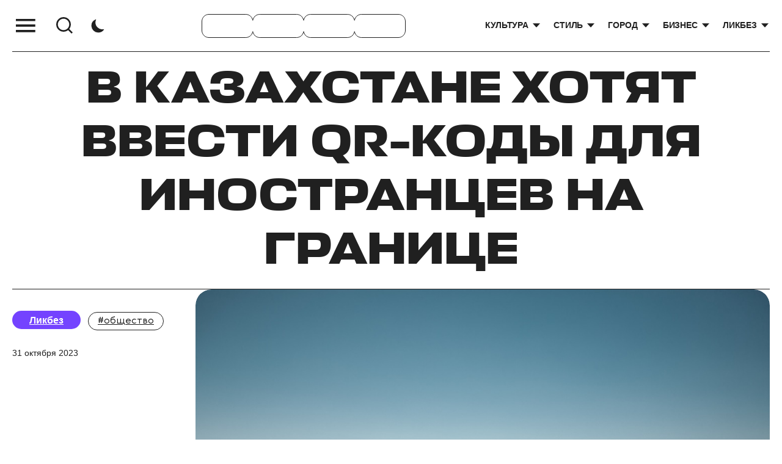

--- FILE ---
content_type: text/html; charset=UTF-8
request_url: https://www.98mag.kz/likbez/v-kazahstane-hotyat-vvesti-qr-kody-dlya-inostranczev-na-granicze/
body_size: 18481
content:
<!DOCTYPE html>
<html lang="ru-RU">

<head>
    <meta http-equiv="Content-Type" content="text/html; charset=utf-8">
    <meta name="viewport" content="width=device-width, initial-scale=1.0">
    <!-- <link rel="shortcut icon" href="/assets/img/favicon.ico" type="image/x-icon"> -->
    <meta name='robots' content='index, follow, max-image-preview:large, max-snippet:-1, max-video-preview:-1' />

	<!-- This site is optimized with the Yoast SEO plugin v23.0 - https://yoast.com/wordpress/plugins/seo/ -->
	<title>В Казахстане хотят ввести QR-коды для иностранцев на границе | 98mag</title>
	<link rel="canonical" href="https://www.98mag.kz/likbez/v-kazahstane-hotyat-vvesti-qr-kody-dlya-inostranczev-na-granicze/" />
	<meta property="og:locale" content="ru_RU" />
	<meta property="og:type" content="article" />
	<meta property="og:title" content="В Казахстане хотят ввести QR-коды для иностранцев на границе | 98mag" />
	<meta property="og:description" content="Министерство туризма и спорта&nbsp;планирует внедрить на границах страны специальные QR-коды, с помощью которых туристы смогут найти информацию по гидам, оформлении еSIM, узнать стоимость такси, выучить некоторые полезные фразы на казахском языке и другое." />
	<meta property="og:url" content="https://www.98mag.kz/likbez/v-kazahstane-hotyat-vvesti-qr-kody-dlya-inostranczev-na-granicze/" />
	<meta property="og:site_name" content="98mag" />
	<meta property="article:published_time" content="2023-10-31T11:09:29+00:00" />
	<meta property="article:modified_time" content="2023-10-31T11:09:52+00:00" />
	<meta property="og:image" content="https://www.98mag.kz/wp-content/uploads/2023/10/visitalmaty-3457149_1280.jpg" />
	<meta property="og:image:width" content="1280" />
	<meta property="og:image:height" content="853" />
	<meta property="og:image:type" content="image/jpeg" />
	<meta name="author" content="Диляра Яхьярова" />
	<meta name="twitter:card" content="summary_large_image" />
	<meta name="twitter:creator" content="@98magazine" />
	<meta name="twitter:site" content="@98magazine" />
	<script type="application/ld+json" class="yoast-schema-graph">{"@context":"https://schema.org","@graph":[{"@type":"WebPage","@id":"https://www.98mag.kz/likbez/v-kazahstane-hotyat-vvesti-qr-kody-dlya-inostranczev-na-granicze/","url":"https://www.98mag.kz/likbez/v-kazahstane-hotyat-vvesti-qr-kody-dlya-inostranczev-na-granicze/","name":"В Казахстане хотят ввести QR-коды для иностранцев на границе | 98mag","isPartOf":{"@id":"https://www.98mag.kz/#website"},"primaryImageOfPage":{"@id":"https://www.98mag.kz/likbez/v-kazahstane-hotyat-vvesti-qr-kody-dlya-inostranczev-na-granicze/#primaryimage"},"image":{"@id":"https://www.98mag.kz/likbez/v-kazahstane-hotyat-vvesti-qr-kody-dlya-inostranczev-na-granicze/#primaryimage"},"thumbnailUrl":"https://www.98mag.kz/wp-content/uploads/2023/10/visitalmaty-3457149_1280.jpg","datePublished":"2023-10-31T11:09:29+00:00","dateModified":"2023-10-31T11:09:52+00:00","author":{"@id":"https://www.98mag.kz/#/schema/person/d38ed27bdf79520b82b71951759586c5"},"breadcrumb":{"@id":"https://www.98mag.kz/likbez/v-kazahstane-hotyat-vvesti-qr-kody-dlya-inostranczev-na-granicze/#breadcrumb"},"inLanguage":"ru-RU","potentialAction":[{"@type":"ReadAction","target":["https://www.98mag.kz/likbez/v-kazahstane-hotyat-vvesti-qr-kody-dlya-inostranczev-na-granicze/"]}]},{"@type":"ImageObject","inLanguage":"ru-RU","@id":"https://www.98mag.kz/likbez/v-kazahstane-hotyat-vvesti-qr-kody-dlya-inostranczev-na-granicze/#primaryimage","url":"https://www.98mag.kz/wp-content/uploads/2023/10/visitalmaty-3457149_1280.jpg","contentUrl":"https://www.98mag.kz/wp-content/uploads/2023/10/visitalmaty-3457149_1280.jpg","width":1280,"height":853},{"@type":"BreadcrumbList","@id":"https://www.98mag.kz/likbez/v-kazahstane-hotyat-vvesti-qr-kody-dlya-inostranczev-na-granicze/#breadcrumb","itemListElement":[{"@type":"ListItem","position":1,"name":"Главная страница","item":"https://www.98mag.kz/"},{"@type":"ListItem","position":2,"name":"В Казахстане хотят ввести QR-коды для иностранцев на границе"}]},{"@type":"WebSite","@id":"https://www.98mag.kz/#website","url":"https://www.98mag.kz/","name":"98mag","description":"Медиа о культуре, стиле и городе","potentialAction":[{"@type":"SearchAction","target":{"@type":"EntryPoint","urlTemplate":"https://www.98mag.kz/?s={search_term_string}"},"query-input":"required name=search_term_string"}],"inLanguage":"ru-RU"},{"@type":"Person","@id":"https://www.98mag.kz/#/schema/person/d38ed27bdf79520b82b71951759586c5","name":"Диляра Яхьярова","image":{"@type":"ImageObject","inLanguage":"ru-RU","@id":"https://www.98mag.kz/#/schema/person/image/","url":"https://secure.gravatar.com/avatar/b8ed6d1a5274ced32eab1227de39f8bf?s=96&d=mm&r=g","contentUrl":"https://secure.gravatar.com/avatar/b8ed6d1a5274ced32eab1227de39f8bf?s=96&d=mm&r=g","caption":"Диляра Яхьярова"}}]}</script>
	<!-- / Yoast SEO plugin. -->


<link rel='dns-prefetch' href='//www.googletagmanager.com' />
<script type="text/javascript">
/* <![CDATA[ */
window._wpemojiSettings = {"baseUrl":"https:\/\/s.w.org\/images\/core\/emoji\/15.0.3\/72x72\/","ext":".png","svgUrl":"https:\/\/s.w.org\/images\/core\/emoji\/15.0.3\/svg\/","svgExt":".svg","source":{"concatemoji":"https:\/\/www.98mag.kz\/wp-includes\/js\/wp-emoji-release.min.js?ver=6.5.7"}};
/*! This file is auto-generated */
!function(i,n){var o,s,e;function c(e){try{var t={supportTests:e,timestamp:(new Date).valueOf()};sessionStorage.setItem(o,JSON.stringify(t))}catch(e){}}function p(e,t,n){e.clearRect(0,0,e.canvas.width,e.canvas.height),e.fillText(t,0,0);var t=new Uint32Array(e.getImageData(0,0,e.canvas.width,e.canvas.height).data),r=(e.clearRect(0,0,e.canvas.width,e.canvas.height),e.fillText(n,0,0),new Uint32Array(e.getImageData(0,0,e.canvas.width,e.canvas.height).data));return t.every(function(e,t){return e===r[t]})}function u(e,t,n){switch(t){case"flag":return n(e,"\ud83c\udff3\ufe0f\u200d\u26a7\ufe0f","\ud83c\udff3\ufe0f\u200b\u26a7\ufe0f")?!1:!n(e,"\ud83c\uddfa\ud83c\uddf3","\ud83c\uddfa\u200b\ud83c\uddf3")&&!n(e,"\ud83c\udff4\udb40\udc67\udb40\udc62\udb40\udc65\udb40\udc6e\udb40\udc67\udb40\udc7f","\ud83c\udff4\u200b\udb40\udc67\u200b\udb40\udc62\u200b\udb40\udc65\u200b\udb40\udc6e\u200b\udb40\udc67\u200b\udb40\udc7f");case"emoji":return!n(e,"\ud83d\udc26\u200d\u2b1b","\ud83d\udc26\u200b\u2b1b")}return!1}function f(e,t,n){var r="undefined"!=typeof WorkerGlobalScope&&self instanceof WorkerGlobalScope?new OffscreenCanvas(300,150):i.createElement("canvas"),a=r.getContext("2d",{willReadFrequently:!0}),o=(a.textBaseline="top",a.font="600 32px Arial",{});return e.forEach(function(e){o[e]=t(a,e,n)}),o}function t(e){var t=i.createElement("script");t.src=e,t.defer=!0,i.head.appendChild(t)}"undefined"!=typeof Promise&&(o="wpEmojiSettingsSupports",s=["flag","emoji"],n.supports={everything:!0,everythingExceptFlag:!0},e=new Promise(function(e){i.addEventListener("DOMContentLoaded",e,{once:!0})}),new Promise(function(t){var n=function(){try{var e=JSON.parse(sessionStorage.getItem(o));if("object"==typeof e&&"number"==typeof e.timestamp&&(new Date).valueOf()<e.timestamp+604800&&"object"==typeof e.supportTests)return e.supportTests}catch(e){}return null}();if(!n){if("undefined"!=typeof Worker&&"undefined"!=typeof OffscreenCanvas&&"undefined"!=typeof URL&&URL.createObjectURL&&"undefined"!=typeof Blob)try{var e="postMessage("+f.toString()+"("+[JSON.stringify(s),u.toString(),p.toString()].join(",")+"));",r=new Blob([e],{type:"text/javascript"}),a=new Worker(URL.createObjectURL(r),{name:"wpTestEmojiSupports"});return void(a.onmessage=function(e){c(n=e.data),a.terminate(),t(n)})}catch(e){}c(n=f(s,u,p))}t(n)}).then(function(e){for(var t in e)n.supports[t]=e[t],n.supports.everything=n.supports.everything&&n.supports[t],"flag"!==t&&(n.supports.everythingExceptFlag=n.supports.everythingExceptFlag&&n.supports[t]);n.supports.everythingExceptFlag=n.supports.everythingExceptFlag&&!n.supports.flag,n.DOMReady=!1,n.readyCallback=function(){n.DOMReady=!0}}).then(function(){return e}).then(function(){var e;n.supports.everything||(n.readyCallback(),(e=n.source||{}).concatemoji?t(e.concatemoji):e.wpemoji&&e.twemoji&&(t(e.twemoji),t(e.wpemoji)))}))}((window,document),window._wpemojiSettings);
/* ]]> */
</script>
<style id='wp-emoji-styles-inline-css' type='text/css'>

	img.wp-smiley, img.emoji {
		display: inline !important;
		border: none !important;
		box-shadow: none !important;
		height: 1em !important;
		width: 1em !important;
		margin: 0 0.07em !important;
		vertical-align: -0.1em !important;
		background: none !important;
		padding: 0 !important;
	}
</style>
<link rel='stylesheet' id='wp-block-library-css' href='https://www.98mag.kz/wp-includes/css/dist/block-library/style.min.css?ver=6.5.7' type='text/css' media='all' />
<style id='classic-theme-styles-inline-css' type='text/css'>
/*! This file is auto-generated */
.wp-block-button__link{color:#fff;background-color:#32373c;border-radius:9999px;box-shadow:none;text-decoration:none;padding:calc(.667em + 2px) calc(1.333em + 2px);font-size:1.125em}.wp-block-file__button{background:#32373c;color:#fff;text-decoration:none}
</style>
<style id='global-styles-inline-css' type='text/css'>
body{--wp--preset--color--black: #000000;--wp--preset--color--cyan-bluish-gray: #abb8c3;--wp--preset--color--white: #ffffff;--wp--preset--color--pale-pink: #f78da7;--wp--preset--color--vivid-red: #cf2e2e;--wp--preset--color--luminous-vivid-orange: #ff6900;--wp--preset--color--luminous-vivid-amber: #fcb900;--wp--preset--color--light-green-cyan: #7bdcb5;--wp--preset--color--vivid-green-cyan: #00d084;--wp--preset--color--pale-cyan-blue: #8ed1fc;--wp--preset--color--vivid-cyan-blue: #0693e3;--wp--preset--color--vivid-purple: #9b51e0;--wp--preset--gradient--vivid-cyan-blue-to-vivid-purple: linear-gradient(135deg,rgba(6,147,227,1) 0%,rgb(155,81,224) 100%);--wp--preset--gradient--light-green-cyan-to-vivid-green-cyan: linear-gradient(135deg,rgb(122,220,180) 0%,rgb(0,208,130) 100%);--wp--preset--gradient--luminous-vivid-amber-to-luminous-vivid-orange: linear-gradient(135deg,rgba(252,185,0,1) 0%,rgba(255,105,0,1) 100%);--wp--preset--gradient--luminous-vivid-orange-to-vivid-red: linear-gradient(135deg,rgba(255,105,0,1) 0%,rgb(207,46,46) 100%);--wp--preset--gradient--very-light-gray-to-cyan-bluish-gray: linear-gradient(135deg,rgb(238,238,238) 0%,rgb(169,184,195) 100%);--wp--preset--gradient--cool-to-warm-spectrum: linear-gradient(135deg,rgb(74,234,220) 0%,rgb(151,120,209) 20%,rgb(207,42,186) 40%,rgb(238,44,130) 60%,rgb(251,105,98) 80%,rgb(254,248,76) 100%);--wp--preset--gradient--blush-light-purple: linear-gradient(135deg,rgb(255,206,236) 0%,rgb(152,150,240) 100%);--wp--preset--gradient--blush-bordeaux: linear-gradient(135deg,rgb(254,205,165) 0%,rgb(254,45,45) 50%,rgb(107,0,62) 100%);--wp--preset--gradient--luminous-dusk: linear-gradient(135deg,rgb(255,203,112) 0%,rgb(199,81,192) 50%,rgb(65,88,208) 100%);--wp--preset--gradient--pale-ocean: linear-gradient(135deg,rgb(255,245,203) 0%,rgb(182,227,212) 50%,rgb(51,167,181) 100%);--wp--preset--gradient--electric-grass: linear-gradient(135deg,rgb(202,248,128) 0%,rgb(113,206,126) 100%);--wp--preset--gradient--midnight: linear-gradient(135deg,rgb(2,3,129) 0%,rgb(40,116,252) 100%);--wp--preset--font-size--small: 13px;--wp--preset--font-size--medium: 20px;--wp--preset--font-size--large: 36px;--wp--preset--font-size--x-large: 42px;--wp--preset--spacing--20: 0.44rem;--wp--preset--spacing--30: 0.67rem;--wp--preset--spacing--40: 1rem;--wp--preset--spacing--50: 1.5rem;--wp--preset--spacing--60: 2.25rem;--wp--preset--spacing--70: 3.38rem;--wp--preset--spacing--80: 5.06rem;--wp--preset--shadow--natural: 6px 6px 9px rgba(0, 0, 0, 0.2);--wp--preset--shadow--deep: 12px 12px 50px rgba(0, 0, 0, 0.4);--wp--preset--shadow--sharp: 6px 6px 0px rgba(0, 0, 0, 0.2);--wp--preset--shadow--outlined: 6px 6px 0px -3px rgba(255, 255, 255, 1), 6px 6px rgba(0, 0, 0, 1);--wp--preset--shadow--crisp: 6px 6px 0px rgba(0, 0, 0, 1);}:where(.is-layout-flex){gap: 0.5em;}:where(.is-layout-grid){gap: 0.5em;}body .is-layout-flex{display: flex;}body .is-layout-flex{flex-wrap: wrap;align-items: center;}body .is-layout-flex > *{margin: 0;}body .is-layout-grid{display: grid;}body .is-layout-grid > *{margin: 0;}:where(.wp-block-columns.is-layout-flex){gap: 2em;}:where(.wp-block-columns.is-layout-grid){gap: 2em;}:where(.wp-block-post-template.is-layout-flex){gap: 1.25em;}:where(.wp-block-post-template.is-layout-grid){gap: 1.25em;}.has-black-color{color: var(--wp--preset--color--black) !important;}.has-cyan-bluish-gray-color{color: var(--wp--preset--color--cyan-bluish-gray) !important;}.has-white-color{color: var(--wp--preset--color--white) !important;}.has-pale-pink-color{color: var(--wp--preset--color--pale-pink) !important;}.has-vivid-red-color{color: var(--wp--preset--color--vivid-red) !important;}.has-luminous-vivid-orange-color{color: var(--wp--preset--color--luminous-vivid-orange) !important;}.has-luminous-vivid-amber-color{color: var(--wp--preset--color--luminous-vivid-amber) !important;}.has-light-green-cyan-color{color: var(--wp--preset--color--light-green-cyan) !important;}.has-vivid-green-cyan-color{color: var(--wp--preset--color--vivid-green-cyan) !important;}.has-pale-cyan-blue-color{color: var(--wp--preset--color--pale-cyan-blue) !important;}.has-vivid-cyan-blue-color{color: var(--wp--preset--color--vivid-cyan-blue) !important;}.has-vivid-purple-color{color: var(--wp--preset--color--vivid-purple) !important;}.has-black-background-color{background-color: var(--wp--preset--color--black) !important;}.has-cyan-bluish-gray-background-color{background-color: var(--wp--preset--color--cyan-bluish-gray) !important;}.has-white-background-color{background-color: var(--wp--preset--color--white) !important;}.has-pale-pink-background-color{background-color: var(--wp--preset--color--pale-pink) !important;}.has-vivid-red-background-color{background-color: var(--wp--preset--color--vivid-red) !important;}.has-luminous-vivid-orange-background-color{background-color: var(--wp--preset--color--luminous-vivid-orange) !important;}.has-luminous-vivid-amber-background-color{background-color: var(--wp--preset--color--luminous-vivid-amber) !important;}.has-light-green-cyan-background-color{background-color: var(--wp--preset--color--light-green-cyan) !important;}.has-vivid-green-cyan-background-color{background-color: var(--wp--preset--color--vivid-green-cyan) !important;}.has-pale-cyan-blue-background-color{background-color: var(--wp--preset--color--pale-cyan-blue) !important;}.has-vivid-cyan-blue-background-color{background-color: var(--wp--preset--color--vivid-cyan-blue) !important;}.has-vivid-purple-background-color{background-color: var(--wp--preset--color--vivid-purple) !important;}.has-black-border-color{border-color: var(--wp--preset--color--black) !important;}.has-cyan-bluish-gray-border-color{border-color: var(--wp--preset--color--cyan-bluish-gray) !important;}.has-white-border-color{border-color: var(--wp--preset--color--white) !important;}.has-pale-pink-border-color{border-color: var(--wp--preset--color--pale-pink) !important;}.has-vivid-red-border-color{border-color: var(--wp--preset--color--vivid-red) !important;}.has-luminous-vivid-orange-border-color{border-color: var(--wp--preset--color--luminous-vivid-orange) !important;}.has-luminous-vivid-amber-border-color{border-color: var(--wp--preset--color--luminous-vivid-amber) !important;}.has-light-green-cyan-border-color{border-color: var(--wp--preset--color--light-green-cyan) !important;}.has-vivid-green-cyan-border-color{border-color: var(--wp--preset--color--vivid-green-cyan) !important;}.has-pale-cyan-blue-border-color{border-color: var(--wp--preset--color--pale-cyan-blue) !important;}.has-vivid-cyan-blue-border-color{border-color: var(--wp--preset--color--vivid-cyan-blue) !important;}.has-vivid-purple-border-color{border-color: var(--wp--preset--color--vivid-purple) !important;}.has-vivid-cyan-blue-to-vivid-purple-gradient-background{background: var(--wp--preset--gradient--vivid-cyan-blue-to-vivid-purple) !important;}.has-light-green-cyan-to-vivid-green-cyan-gradient-background{background: var(--wp--preset--gradient--light-green-cyan-to-vivid-green-cyan) !important;}.has-luminous-vivid-amber-to-luminous-vivid-orange-gradient-background{background: var(--wp--preset--gradient--luminous-vivid-amber-to-luminous-vivid-orange) !important;}.has-luminous-vivid-orange-to-vivid-red-gradient-background{background: var(--wp--preset--gradient--luminous-vivid-orange-to-vivid-red) !important;}.has-very-light-gray-to-cyan-bluish-gray-gradient-background{background: var(--wp--preset--gradient--very-light-gray-to-cyan-bluish-gray) !important;}.has-cool-to-warm-spectrum-gradient-background{background: var(--wp--preset--gradient--cool-to-warm-spectrum) !important;}.has-blush-light-purple-gradient-background{background: var(--wp--preset--gradient--blush-light-purple) !important;}.has-blush-bordeaux-gradient-background{background: var(--wp--preset--gradient--blush-bordeaux) !important;}.has-luminous-dusk-gradient-background{background: var(--wp--preset--gradient--luminous-dusk) !important;}.has-pale-ocean-gradient-background{background: var(--wp--preset--gradient--pale-ocean) !important;}.has-electric-grass-gradient-background{background: var(--wp--preset--gradient--electric-grass) !important;}.has-midnight-gradient-background{background: var(--wp--preset--gradient--midnight) !important;}.has-small-font-size{font-size: var(--wp--preset--font-size--small) !important;}.has-medium-font-size{font-size: var(--wp--preset--font-size--medium) !important;}.has-large-font-size{font-size: var(--wp--preset--font-size--large) !important;}.has-x-large-font-size{font-size: var(--wp--preset--font-size--x-large) !important;}
.wp-block-navigation a:where(:not(.wp-element-button)){color: inherit;}
:where(.wp-block-post-template.is-layout-flex){gap: 1.25em;}:where(.wp-block-post-template.is-layout-grid){gap: 1.25em;}
:where(.wp-block-columns.is-layout-flex){gap: 2em;}:where(.wp-block-columns.is-layout-grid){gap: 2em;}
.wp-block-pullquote{font-size: 1.5em;line-height: 1.6;}
</style>
<link rel='stylesheet' id='responsive-lightbox-swipebox-css' href='https://www.98mag.kz/wp-content/plugins/responsive-lightbox/assets/swipebox/swipebox.min.css?ver=2.4.7' type='text/css' media='all' />
<link rel='stylesheet' id='ivory-search-styles-css' href='https://www.98mag.kz/wp-content/plugins/add-search-to-menu/public/css/ivory-search.min.css?ver=5.5.6' type='text/css' media='all' />
<link rel='stylesheet' id='main-css' href='https://www.98mag.kz/wp-content/themes/shp/style.css?ver=6.5.7' type='text/css' media='all' />
<link rel='stylesheet' id='mag-swiper-style-css' href='https://www.98mag.kz/wp-content/themes/shp/assets/lib/swiper/swiper-bundle.min.css?ver=6.5.7' type='text/css' media='all' />
<link rel='stylesheet' id='mag-style-css' href='https://www.98mag.kz/wp-content/themes/shp/assets/css/style.css?ver=6.5.7' type='text/css' media='all' />
<script type="text/javascript" src="https://www.98mag.kz/wp-content/plugins/wp-yandex-metrika/assets/YmEc.min.js?ver=1.2.1" id="wp-yandex-metrika_YmEc-js"></script>
<script type="text/javascript" id="wp-yandex-metrika_YmEc-js-after">
/* <![CDATA[ */
window.tmpwpym={datalayername:'DataLayer',counters:JSON.parse('[{"number":"94412425","webvisor":"1"}]'),targets:JSON.parse('[]')};
/* ]]> */
</script>
<script type="text/javascript" src="https://www.98mag.kz/wp-includes/js/jquery/jquery.min.js?ver=3.7.1" id="jquery-core-js"></script>
<script type="text/javascript" src="https://www.98mag.kz/wp-includes/js/jquery/jquery-migrate.min.js?ver=3.4.1" id="jquery-migrate-js"></script>
<script type="text/javascript" src="https://www.98mag.kz/wp-content/plugins/wp-yandex-metrika/assets/frontend.min.js?ver=1.2.1" id="wp-yandex-metrika_frontend-js"></script>
<script type="text/javascript" src="https://www.98mag.kz/wp-content/plugins/responsive-lightbox/assets/swipebox/jquery.swipebox.min.js?ver=2.4.7" id="responsive-lightbox-swipebox-js"></script>
<script type="text/javascript" src="https://www.98mag.kz/wp-includes/js/underscore.min.js?ver=1.13.4" id="underscore-js"></script>
<script type="text/javascript" src="https://www.98mag.kz/wp-content/plugins/responsive-lightbox/assets/infinitescroll/infinite-scroll.pkgd.min.js?ver=6.5.7" id="responsive-lightbox-infinite-scroll-js"></script>
<script type="text/javascript" id="responsive-lightbox-js-before">
/* <![CDATA[ */
var rlArgs = {"script":"swipebox","selector":"lightbox","customEvents":"","activeGalleries":true,"animation":true,"hideCloseButtonOnMobile":false,"removeBarsOnMobile":false,"hideBars":true,"hideBarsDelay":5000,"videoMaxWidth":1080,"useSVG":true,"loopAtEnd":false,"woocommerce_gallery":false,"ajaxurl":"https:\/\/www.98mag.kz\/wp-admin\/admin-ajax.php","nonce":"0d412ef41a","preview":false,"postId":9954,"scriptExtension":false};
/* ]]> */
</script>
<script type="text/javascript" src="https://www.98mag.kz/wp-content/plugins/responsive-lightbox/js/front.js?ver=2.4.7" id="responsive-lightbox-js"></script>

<!-- Сниппет тегов Google (gtag.js), добавленный Site Kit -->
<!-- Сниппет Google Analytics добавлен с помощью Site Kit -->
<script type="text/javascript" src="https://www.googletagmanager.com/gtag/js?id=GT-5799JKB" id="google_gtagjs-js" async></script>
<script type="text/javascript" id="google_gtagjs-js-after">
/* <![CDATA[ */
window.dataLayer = window.dataLayer || [];function gtag(){dataLayer.push(arguments);}
gtag("set","linker",{"domains":["www.98mag.kz"]});
gtag("js", new Date());
gtag("set", "developer_id.dZTNiMT", true);
gtag("config", "GT-5799JKB");
/* ]]> */
</script>
<link rel="https://api.w.org/" href="https://www.98mag.kz/wp-json/" /><link rel="alternate" type="application/json" href="https://www.98mag.kz/wp-json/wp/v2/posts/9954" /><link rel="EditURI" type="application/rsd+xml" title="RSD" href="https://www.98mag.kz/xmlrpc.php?rsd" />
<meta name="generator" content="WordPress 6.5.7" />
<link rel='shortlink' href='https://www.98mag.kz/?p=9954' />
<link rel="alternate" type="application/json+oembed" href="https://www.98mag.kz/wp-json/oembed/1.0/embed?url=https%3A%2F%2Fwww.98mag.kz%2Flikbez%2Fv-kazahstane-hotyat-vvesti-qr-kody-dlya-inostranczev-na-granicze%2F" />
<link rel="alternate" type="text/xml+oembed" href="https://www.98mag.kz/wp-json/oembed/1.0/embed?url=https%3A%2F%2Fwww.98mag.kz%2Flikbez%2Fv-kazahstane-hotyat-vvesti-qr-kody-dlya-inostranczev-na-granicze%2F&#038;format=xml" />
<meta name="generator" content="Site Kit by Google 1.171.0" /><meta name="verification" content="f612c7d25f5690ad41496fcfdbf8d1" /><!-- Google Tag Manager -->
<script>(function(w,d,s,l,i){w[l]=w[l]||[];w[l].push({'gtm.start':
new Date().getTime(),event:'gtm.js'});var f=d.getElementsByTagName(s)[0],
j=d.createElement(s),dl=l!='dataLayer'?'&l='+l:'';j.async=true;j.src=
'https://www.googletagmanager.com/gtm.js?id='+i+dl;f.parentNode.insertBefore(j,f);
})(window,document,'script','dataLayer','GTM-5X34CMS3');</script>
<!-- End Google Tag Manager -->        <!-- Yandex.Metrica counter -->
        <script type="text/javascript">
            (function (m, e, t, r, i, k, a) {
                m[i] = m[i] || function () {
                    (m[i].a = m[i].a || []).push(arguments)
                };
                m[i].l = 1 * new Date();
                k = e.createElement(t), a = e.getElementsByTagName(t)[0], k.async = 1, k.src = r, a.parentNode.insertBefore(k, a)
            })

            (window, document, "script", "https://mc.yandex.ru/metrika/tag.js", "ym");

            ym("94412425", "init", {
                clickmap: true,
                trackLinks: true,
                accurateTrackBounce: true,
                webvisor: true,
                ecommerce: "DataLayer",
                params: {
                    __ym: {
                        "ymCmsPlugin": {
                            "cms": "wordpress",
                            "cmsVersion":"6.5",
                            "pluginVersion": "1.2.1",
                            "ymCmsRip": "1597463007"
                        }
                    }
                }
            });
        </script>
        <!-- /Yandex.Metrica counter -->
        <link rel="icon" href="https://www.98mag.kz/wp-content/uploads/2023/07/cropped-98mag_logo_small_preview-1-2-32x32.png" sizes="32x32" />
<link rel="icon" href="https://www.98mag.kz/wp-content/uploads/2023/07/cropped-98mag_logo_small_preview-1-2-192x192.png" sizes="192x192" />
<link rel="apple-touch-icon" href="https://www.98mag.kz/wp-content/uploads/2023/07/cropped-98mag_logo_small_preview-1-2-180x180.png" />
<meta name="msapplication-TileImage" content="https://www.98mag.kz/wp-content/uploads/2023/07/cropped-98mag_logo_small_preview-1-2-270x270.png" />
		<style type="text/css" id="wp-custom-css">
			.news-banner {
	padding-bottom: 20px !important;
}

@media (max-width: 768px) {
.article-banner__inner h1 {
    word-break: break-word;
}
}

@media (max-width: 450px) {
	.article-banner__inner h1 {
    font-size: 24px;
}
}

.article iframe.instagram-media {
	max-width: 540px !important;
	margin-left: auto !important;
	margin-right: auto !important;
}

a.link, article a:not([class]) {
	text-decoration: underline;
}
a.link:after, article a:not([class]):after {
	display: none;
}		</style>
		</head>

<body><!-- Google Tag Manager (noscript) -->
<noscript><iframe src="https://www.googletagmanager.com/ns.html?id=GTM-5X34CMS3"
height="0" width="0" style="display:none;visibility:hidden"></iframe></noscript>
<!-- End Google Tag Manager (noscript) -->
    <svg style="display: none">
        <symbol id="toggler" viewBox="0 0 44 44" fill="none">
            <path d="M6 32.6795V29.0662H37.6635V32.6795H6ZM6 23.6464V20.0331H37.6635V23.6464H6ZM6 14.6132V11H37.6635V14.6132H6Z" fill="currentColor" />
        </symbol>
        <symbol id="search" viewBox="0 0 44 44" fill="none">
            <path d="M29.3404 27.4581L35.0419 33.1583L33.1583 35.0419L27.4581 29.3404C25.3372 31.0406 22.6991 31.9654 19.9808 31.9615C13.3674 31.9615 8 26.5942 8 19.9808C8 13.3674 13.3674 8 19.9808 8C26.5942 8 31.9615 13.3674 31.9615 19.9808C31.9654 22.6991 31.0406 25.3372 29.3404 27.4581ZM26.67 26.4704C28.3595 24.733 29.303 22.4041 29.2991 19.9808C29.2991 14.833 25.1285 10.6624 19.9808 10.6624C14.833 10.6624 10.6624 14.833 10.6624 19.9808C10.6624 25.1285 14.833 29.2991 19.9808 29.2991C22.4041 29.303 24.733 28.3595 26.4704 26.67L26.67 26.4704Z" fill="currentColor" />
        </symbol>
        <symbol id="th" viewBox="0 0 26 27" fill="none">
            <path d="M1.03365 14.0277C1.47971 20.4636 6.89439 25.6997 13.3747 25.9872C17.9468 26.1871 22.0357 24.0376 24.489 20.651C25.505 19.2639 24.9599 18.3391 23.2623 18.6515C22.4322 18.8015 21.5772 18.864 20.6851 18.8265C14.6261 18.5765 9.66988 13.4654 9.6451 7.42941C9.63271 5.80482 9.96726 4.26772 10.5744 2.86808C11.2435 1.31847 10.4381 0.581162 8.88928 1.24349C3.98261 3.33046 0.624764 8.31668 1.03365 14.0277Z" fill="currentColor" stroke="white" stroke-width="1.5" stroke-linecap="round" stroke-linejoin="round" />
        </symbol>
        <symbol id="arrow" viewBox="0 0 16 16" fill="none">
            <g clip-path="url(#clip0_902_13483)">
                <path d="M3.43241 3.43092L12.2971 3.43092L12.2971 12.2956L10.732 12.3095L10.732 6.10419L3.98646 12.8497L2.87837 11.7416L9.62386 4.9961L3.41856 4.9961L3.43241 3.43092Z" fill="currentColor" />
            </g>
            <defs>
                <clipPath id="clip0_902_13483">
                    <rect width="16" height="16" fill="currentColor" />
                </clipPath>
            </defs>
        </symbol>
        <symbol id="arrow2" viewBox="0 0 28 28" fill="none">
            <path d="M24.2071 14.7071C24.5976 14.3166 24.5976 13.6834 24.2071 13.2929L17.8431 6.92893C17.4526 6.53841 16.8195 6.53841 16.4289 6.92893C16.0384 7.31946 16.0384 7.95262 16.4289 8.34315L22.0858 14L16.4289 19.6569C16.0384 20.0474 16.0384 20.6805 16.4289 21.0711C16.8195 21.4616 17.4526 21.4616 17.8431 21.0711L24.2071 14.7071ZM5 15H23.5V13H5V15Z" fill="currentColor" />
        </symbol>
        <symbol id="close" viewBox="0 0 44 44" fill="none">
            <g clip-path="url(#clip0_946_9877)">
                <path d="M9.91705 12.083L12.472 9.52808L34.8614 31.9175L32.3065 34.4725L9.91705 12.083Z" fill="currentColor" />
                <path d="M32.3055 9.52659L34.8605 12.0815L12.471 34.471L9.91609 31.916L32.3055 9.52659Z" fill="currentColor" />
            </g>
            <defs>
                <clipPath id="clip0_946_9877">
                    <rect width="44" height="44" fill="currentColor" />
                </clipPath>
            </defs>
        </symbol>
        <symbol id="logo-m" viewBox="0 0 514 114" fill="none">
            <path d="M234.137 57.3974C235.623 60.7 237.235 63.956 238.544 67.328C240.704 72.8907 242.416 78.58 242.604 84.6267C242.709 87.992 241.941 90.9933 239.431 93.3827C238.237 94.52 236.808 95.2294 235.189 95.5107C229.461 96.512 225.112 93.7333 223.892 88.0493C223.344 85.496 223.636 82.94 224.052 80.412C225.265 73.024 228.119 66.1907 231.293 59.4747C231.868 58.256 232.44 57.036 233.017 55.8187C233.035 55.7827 233.088 55.7653 233.268 55.6347C233.575 56.2533 233.876 56.8147 234.137 57.3974ZM210.539 60.624C207.284 67.3307 204.992 74.3733 204.201 81.832C203.701 86.5427 203.839 91.2227 205.277 95.7934C206.747 100.461 209.289 104.417 213.121 107.493C218.071 111.464 223.863 113.227 230.083 113.7C234.516 114.037 238.919 113.724 243.229 112.512C246.531 111.581 249.607 110.177 252.312 108.057C258.277 103.383 261.185 97.0893 261.856 89.668C262.356 84.1387 261.689 78.7014 260.323 73.3454C259.228 69.0574 257.781 64.8787 255.925 60.868C253.652 55.956 251.24 51.1067 248.872 46.2374C247.248 42.8987 245.173 38.5854 243.499 35.2254C244.084 34.2494 244.931 32.7107 245.336 32.0387C246.921 29.4174 248.212 26.6093 250.247 24.2693C251.901 22.3667 253.753 20.7373 256.187 19.8973C259.219 18.8493 262.329 18.6907 265.488 19.1134C269.811 19.6934 273.076 21.8747 275.267 25.636C276.872 28.3907 277.395 31.436 277.397 34.5614C277.416 58.8747 277.409 86.8667 277.409 111.473C282.701 111.476 290.993 111.473 296.52 111.473C296.52 87.62 296.517 60.34 296.523 36.7934C296.524 31.996 295.985 27.2774 294.584 22.6734C293.331 18.5574 291.491 14.7374 288.696 11.452C283.325 5.13737 276.359 1.80937 268.219 0.817368C264.743 0.394701 261.259 0.362685 257.767 0.772018C254.344 1.17335 251.039 1.97603 247.933 3.48003C243 5.86936 238.995 9.38803 235.677 13.7187C235.145 14.4147 234.639 15.1307 234.069 15.9067L227.751 2.79468C221.24 2.80668 211.4 2.81068 204.704 2.79468C201.643 9.81468 159.197 106.78 157.141 111.493C162.692 111.495 171.253 111.497 178.005 111.489C179.175 108.897 216.54 22.6253 216.54 22.6253C216.54 22.6253 221.068 31.556 223.143 35.5307C219.075 43.5587 214.451 52.56 210.539 60.624Z" fill="currentColor" />
            <path d="M347.033 72.8281C341.257 79.9054 330.959 73.4468 335.908 65.2841C341.179 56.5894 353.765 61.2854 358.196 53.0561C360.235 49.2708 358.633 44.4641 355.428 42.2788C350.183 38.7028 340.739 38.4401 340.96 33.3414C341.08 30.5881 343.431 30.1908 348.047 30.3481C351.611 30.4668 353.664 29.4414 353.965 27.0854C354.271 24.7121 351.025 20.0694 348.056 16.9694C342.361 11.0254 348.115 5.5201 354.433 14.7748C358.619 20.9068 361.836 29.4801 364.917 38.1068C367.813 46.2174 376.648 70.4988 376.648 70.4988C381.497 85.6054 374.061 94.1988 370.028 80.8934C369.065 77.7201 369.635 71.3841 365.076 68.1601C360.251 64.7494 352.836 65.7148 347.033 72.8281ZM341.96 95.3308C339.733 85.5268 341.405 81.1921 345.769 79.7761C351.143 78.0348 360.517 88.8828 370.044 90.1388C375.216 90.8201 378.115 89.8734 381.6 84.6561L391.487 111.493H412.605L371.291 2.79476H354.339C347.151 2.79476 342.271 7.68011 343.949 15.0521C345.255 20.7801 347.444 24.3081 339.316 23.7895C332.535 23.3588 328.357 26.7974 328.091 31.6374C327.761 37.6508 337.624 41.0094 334.587 46.6801C331.701 52.0681 322.387 50.8001 316.2 56.8548C311.097 61.8481 312.532 68.8654 317.277 72.0961C322.637 75.7428 329.415 77.4988 328.573 84.5694C328.097 88.5641 325.103 91.1308 321.615 91.6534C315.86 92.5174 308.195 92.3268 305.245 97.2308C301.783 102.98 305.867 109.788 312.359 112.203C325.985 117.272 345.187 109.543 341.96 95.3308Z" fill="currentColor" />
            <path d="M495.725 75.0308C494.729 78.6748 493.161 81.9868 490.248 85.1095C483.779 92.0495 473.847 95.9081 463.428 95.9081C448.504 95.9081 435.7 87.3868 429.212 75.0295H495.725V75.0308ZM406.753 57.1188C406.753 88.4188 432.128 113.793 463.428 113.793C475.999 113.793 487.121 110.392 495.725 102.707V111.531H513.921V56.8348H424.667C424.824 35.5441 442.103 18.3268 463.428 18.3268C475.961 18.3268 487.073 24.2948 494.165 33.5175L508.393 22.6321C498.032 9.14279 481.752 0.441462 463.428 0.441462C432.127 0.441462 406.752 25.8161 406.753 57.1188Z" fill="currentColor" />
            <path d="M76.8293 40.8879C78.724 44.3973 79.6346 48.1119 78.8479 52.1226C78.3173 54.8279 76.6773 56.6439 74.2466 57.7706C72.1466 58.7439 69.9186 59.1159 67.7639 59.0719C63.0346 58.9759 58.7666 57.8386 54.6053 56.1213C49.144 53.8693 44.1653 50.8293 39.7959 46.844C36.3399 43.692 33.3746 40.1479 31.5506 35.7839C30.2706 32.7186 29.7706 29.5213 30.5253 26.2426C31.1106 23.6946 32.7893 22.0653 35.108 20.8853C37.6373 19.5973 41.3066 19.2906 44.5359 19.7466C53.2773 20.9826 60.8933 24.7853 67.7133 30.228C71.412 33.18 74.5613 36.6893 76.8293 40.8879ZM88.0146 42.2986C88.4213 38.0733 88.5293 33.8159 88.6479 29.5693C88.7293 26.6533 88.4493 23.7453 87.8573 20.88C86.98 16.6293 85.3946 12.6786 82.8706 9.11729C80.4786 5.74396 77.3253 3.39461 73.4493 2.00128C70.552 0.95861 67.5453 0.569272 64.4733 0.497272C59.82 0.387939 55.3159 1.19329 51.0279 2.91329C44.1599 5.66662 38.4546 10.0853 33.9866 15.948C27.0853 25.004 23.1426 35.204 22.7226 46.6733C22.5239 52.1239 23.3093 57.3853 25.4839 62.412C27.2386 66.4706 29.872 69.82 33.5066 72.3626C37.0533 74.8453 41.0226 76.1213 45.3026 76.5706C49.9946 77.0639 54.596 76.6426 59.1146 75.3146C63.3306 74.0746 67.2906 72.3199 70.7279 69.5026C76.4039 64.8479 79.9453 58.98 80.9426 51.6626C81.2666 49.2773 81.3586 46.8653 80.7173 44.5213C79.1146 38.6559 75.8039 33.9173 71.0199 30.1879C70.8613 30.0653 70.7053 29.9386 70.4786 29.7586C75.8373 29.7586 81.0546 29.7586 86.3133 29.7586C86.3133 30.0253 86.312 30.2479 86.3133 30.4706C86.3333 35.0199 85.9973 39.5426 85.3759 44.0519C84.5853 49.8039 83.1306 55.3719 81.0012 60.7719C78.5679 66.9439 74.9799 72.3653 70.2546 76.9879C65.1466 81.9839 59.0213 85.1906 52.0506 86.8066C47.1493 87.9426 42.2039 88.1546 37.2359 87.5093C33.7599 87.0586 30.4599 85.9639 27.3959 84.2399C23.1266 81.8399 19.8159 78.4959 18.2639 73.8013C16.8599 69.5546 16.9919 65.2226 17.4919 60.66H15.0853C13.2319 66.9573 11.6466 77.2679 11.7026 85.3519C11.8173 102.197 21.9346 113.457 36.2733 113.685C42.7906 113.788 49.588 111.752 55.316 107.256C62.9066 102.117 68.8386 95.4013 73.5226 87.5986C78.5133 79.2853 82.1466 70.3786 84.6106 60.9866C86.2226 54.8386 87.4066 48.6133 88.0146 42.2986Z" fill="currentColor" />
            <path d="M155.045 49.5441C151.521 51.0415 147.812 51.2961 144.069 51.0788C136.112 50.6148 128.533 48.5348 121.292 45.2775C116.611 43.1721 112.032 40.8361 108.288 37.1895C106.26 35.2135 104.433 33.1001 103.779 30.2441C103.277 28.0615 103.516 26.0001 105.12 24.2974C106.201 23.1508 107.748 22.4375 109.225 21.9721C111.532 21.2481 114.488 20.8988 117.156 20.9521C128.405 21.1801 138.616 24.6175 148.301 30.3415C151.299 32.1121 154.02 34.2415 156.192 36.9921C157.612 38.7881 158.64 40.7641 158.867 43.1068C159.144 45.9775 157.708 48.4135 155.045 49.5441ZM143.535 75.2441C146.327 77.6761 148.663 80.4961 149.636 84.1801C150.299 86.6908 150.147 89.1161 148.427 91.2375C147.332 92.5881 145.809 93.2961 144.239 93.8841C141.599 94.8721 138.835 95.1401 136.039 95.0401C123.504 94.5935 112.271 90.3335 101.997 83.3268C99.0787 81.3361 96.5533 78.9108 94.5813 75.9615C93.028 73.6388 92.012 71.1508 92.352 68.2615C92.6574 65.6601 94.0933 63.9348 96.3867 62.8188C98.8293 61.6295 101.436 61.1801 104.12 61.0681C104.752 61.0428 105.385 61.0628 106.019 61.0654C114.005 61.0894 121.537 63.2135 128.827 66.2935C134.164 68.5468 139.152 71.4281 143.535 75.2441ZM155.999 9.37746C151.795 4.90946 146.493 2.3988 140.54 1.24146C136.461 0.448129 132.332 0.308119 128.187 0.665453C125.611 0.888119 123.092 1.38678 120.641 2.19745C114.848 4.11478 110.1 7.51745 106.439 12.3988C104.273 15.2855 102.753 18.4881 101.885 22.0055C101.171 24.9055 101.003 27.8441 101.101 30.8148C101.229 34.6135 101.963 38.3015 103.208 41.8775C104.609 45.9001 106.552 49.6801 108.737 53.3295C109.825 55.1468 111.009 56.9068 112.191 58.7575C112 58.7575 111.864 58.7721 111.731 58.7548C108.629 58.3295 105.521 58.2255 102.397 58.4921C99.396 58.7481 96.4947 59.4375 93.816 60.7961C87.1387 64.1828 83.7533 69.8921 82.6453 77.1055C82.18 80.1321 82.196 83.1788 82.4893 86.2321C82.7853 89.3148 83.484 92.2988 84.7173 95.1255C87.3987 101.271 91.9347 105.736 97.7453 108.919C103.341 111.984 109.453 113.244 115.761 113.58C119.808 113.795 123.836 113.583 127.843 112.815C134.863 111.468 141.072 108.663 146.048 103.375C150.115 99.0535 152.217 93.9108 152.528 88.0535C152.657 85.6081 152.465 83.1361 152.287 80.6854C152.012 76.9174 151.031 73.2975 149.541 69.8375C147.059 64.0695 143.773 58.7881 139.665 54.0281C139.537 53.8801 139.42 53.7241 139.239 53.4975C141.041 53.6468 142.739 53.8188 144.44 53.9228C148.152 54.1508 151.811 53.9375 155.267 52.3868C157.972 51.1735 160.193 49.3921 161.691 46.7761C163.343 43.8908 164.049 40.7228 164.341 37.4721C164.708 33.3868 164.589 29.3055 163.84 25.2495C162.725 19.2095 160.213 13.8575 155.999 9.37746Z" fill="currentColor" />
            <path d="M0.393311 2.82932V55.2907L2.79865 55.292L21.9653 2.82932H0.393311Z" fill="currentColor" />
        </symbol>

        <svg>
            <use xlink:href="#search"></use>
        </svg>
    </svg>
    <header class="header header_progress">
        <div class="container">
            <div class="header__inner">
                <div class="header__left">
                    <div class="header__toggle">
                        <svg>
                            <use xlink:href="#toggler"></use>
                        </svg>
                    </div>
                    <div class="header__search js-header-sh">
                        <svg>
                            <use xlink:href="#search"></use>
                        </svg>
                    </div>
                    <div class="header__th js-th">
                        <svg>
                            <use xlink:href="#th"></use>
                        </svg>
                    </div>
                </div>

                <div class="header__right">
                                        <a href="/" class="header__logo line__lkbs">
                        <svg>
                            <use xlink:href="#logo-m"></use>
                        </svg>
                    </a>

                    
                    <div class="header__progress">
                        <div class="header__progress-in" id="progressBar" style="width: 0%; background-color: #7443FF;">
                            <span id="percent">1%</span>
                        </div>
                    </div>

                    <div class="header__menu">
                                                                                    <ul>
                                                                            <li><a href="/category/kultura/">Культура</a>
                                            <ul>
                                                                                                    <li>
                                                        <a href="/category/kultura/kino/">Кино <svg>
                                                                <use xlink:href="#arrow2"></use>
                                                            </svg>
                                                        </a>
                                                    </li>
                                                                                                    <li>
                                                        <a href="/category/kultura/muzyka/">Музыка <svg>
                                                                <use xlink:href="#arrow2"></use>
                                                            </svg>
                                                        </a>
                                                    </li>
                                                                                                    <li>
                                                        <a href="/category/kultura/internet/">Интернет <svg>
                                                                <use xlink:href="#arrow2"></use>
                                                            </svg>
                                                        </a>
                                                    </li>
                                                                                            </ul>
                                        </li>
                                                                            <li><a href="/category/stil/">Стиль</a>
                                            <ul>
                                                                                                    <li>
                                                        <a href="/category/stil/moda/">Мода <svg>
                                                                <use xlink:href="#arrow2"></use>
                                                            </svg>
                                                        </a>
                                                    </li>
                                                                                                    <li>
                                                        <a href="/category/stil/krasota/">Красота <svg>
                                                                <use xlink:href="#arrow2"></use>
                                                            </svg>
                                                        </a>
                                                    </li>
                                                                                            </ul>
                                        </li>
                                                                            <li><a href="/category/gorod/">Город</a>
                                            <ul>
                                                                                                    <li>
                                                        <a href="/category/gorod/sobytiya">События <svg>
                                                                <use xlink:href="#arrow2"></use>
                                                            </svg>
                                                        </a>
                                                    </li>
                                                                                                    <li>
                                                        <a href="/category/gorod/urbanistika/">Урбанистика <svg>
                                                                <use xlink:href="#arrow2"></use>
                                                            </svg>
                                                        </a>
                                                    </li>
                                                                                            </ul>
                                        </li>
                                                                            <li><a href="/category/biznes/">Бизнес</a>
                                            <ul>
                                                                                                    <li>
                                                        <a href="/category/biznes/lyudi/">Люди <svg>
                                                                <use xlink:href="#arrow2"></use>
                                                            </svg>
                                                        </a>
                                                    </li>
                                                                                                    <li>
                                                        <a href="/category/biznes/tehnologii/">Технологии <svg>
                                                                <use xlink:href="#arrow2"></use>
                                                            </svg>
                                                        </a>
                                                    </li>
                                                                                            </ul>
                                        </li>
                                                                            <li><a href="/category/likbez/">Ликбез</a>
                                            <ul>
                                                                                                    <li>
                                                        <a href="/category/likbez/obshhestvo/">Общество <svg>
                                                                <use xlink:href="#arrow2"></use>
                                                            </svg>
                                                        </a>
                                                    </li>
                                                                                                    <li>
                                                        <a href="/category/likbez/istorii/">Истории <svg>
                                                                <use xlink:href="#arrow2"></use>
                                                            </svg>
                                                        </a>
                                                    </li>
                                                                                            </ul>
                                        </li>
                                                                    </ul>
                                                                        </div>
                </div>
            </div>
        </div>
    </header>

    <div class="menu-bg"></div>

<div class="menu">
    <div class="menu__inner">
        <div class="menu__close js-close-menu">
            <svg>
                <use xlink:href="#close"></use>
            </svg>
        </div>
        <div class="menu__top">
            <div class="menu__search">
                <form role="search" method="get" action="https://www.98mag.kz">
                    <div class="menu__search-inner">
                        <input id="search-form-2" type="text" placeholder="поиск" name="s" value="" onkeydown="return checkEnterKey(event, 'search-form-2')">
                        <button type="button" class="button"> <svg>
                                <use xlink:href="#search"></use>
                            </svg></button>
                    </div>
                </form>

                <!-- <form role="search" method="get" id="searchform" class="searchform" action="https://www.98mag.kz/">
				<div>
					<label class="screen-reader-text" for="s">Найти:</label>
					<input type="text" value="" name="s" id="s" />
					<input type="submit" id="searchsubmit" value="Поиск" />
				</div>
			<input type="hidden" name="id" value="4830" /><input type="hidden" name="post_type" value="post" /></form> -->
            </div>

                                                <div class="menu__list">

                                                    <div class="menu__list-item">
                                <div class="menu__list-title">
                                    <a href="/category/kultura/">Культура</a>
                                    <span class="ar"></span>
                                </div>

                                <div class="menu__list-drop">
                                                                            <a href="/category/kultura/kino/" class="menu__list-drop-item">
                                            Кино                                            <svg>
                                                <use xlink:href="#arrow2"></use>
                                            </svg>
                                        </a>
                                                                            <a href="/category/kultura/muzyka/" class="menu__list-drop-item">
                                            Музыка                                            <svg>
                                                <use xlink:href="#arrow2"></use>
                                            </svg>
                                        </a>
                                                                            <a href="/category/kultura/internet/" class="menu__list-drop-item">
                                            Интернет                                            <svg>
                                                <use xlink:href="#arrow2"></use>
                                            </svg>
                                        </a>
                                                                    </div>
                            </div>
                                                    <div class="menu__list-item">
                                <div class="menu__list-title">
                                    <a href="/category/stil/">Стиль</a>
                                    <span class="ar"></span>
                                </div>

                                <div class="menu__list-drop">
                                                                            <a href="/category/stil/moda/" class="menu__list-drop-item">
                                            Мода                                            <svg>
                                                <use xlink:href="#arrow2"></use>
                                            </svg>
                                        </a>
                                                                            <a href="/category/stil/krasota/" class="menu__list-drop-item">
                                            Красота                                            <svg>
                                                <use xlink:href="#arrow2"></use>
                                            </svg>
                                        </a>
                                                                    </div>
                            </div>
                                                    <div class="menu__list-item">
                                <div class="menu__list-title">
                                    <a href="/category/gorod/">Город</a>
                                    <span class="ar"></span>
                                </div>

                                <div class="menu__list-drop">
                                                                            <a href="/category/gorod/sobytiya" class="menu__list-drop-item">
                                            События                                            <svg>
                                                <use xlink:href="#arrow2"></use>
                                            </svg>
                                        </a>
                                                                            <a href="/category/gorod/urbanistika/" class="menu__list-drop-item">
                                            Урбанистика                                            <svg>
                                                <use xlink:href="#arrow2"></use>
                                            </svg>
                                        </a>
                                                                    </div>
                            </div>
                                                    <div class="menu__list-item">
                                <div class="menu__list-title">
                                    <a href="/category/biznes/">Бизнес</a>
                                    <span class="ar"></span>
                                </div>

                                <div class="menu__list-drop">
                                                                            <a href="/category/biznes/lyudi/" class="menu__list-drop-item">
                                            Люди                                            <svg>
                                                <use xlink:href="#arrow2"></use>
                                            </svg>
                                        </a>
                                                                            <a href="/category/biznes/tehnologii/" class="menu__list-drop-item">
                                            Технологии                                            <svg>
                                                <use xlink:href="#arrow2"></use>
                                            </svg>
                                        </a>
                                                                    </div>
                            </div>
                                                    <div class="menu__list-item">
                                <div class="menu__list-title">
                                    <a href="/category/likbez/">Ликбез</a>
                                    <span class="ar"></span>
                                </div>

                                <div class="menu__list-drop">
                                                                            <a href="/category/likbez/obshhestvo/" class="menu__list-drop-item">
                                            Общество                                            <svg>
                                                <use xlink:href="#arrow2"></use>
                                            </svg>
                                        </a>
                                                                            <a href="/category/likbez/istorii/" class="menu__list-drop-item">
                                            Истории                                            <svg>
                                                <use xlink:href="#arrow2"></use>
                                            </svg>
                                        </a>
                                                                    </div>
                            </div>
                                            </div>
                            
                                                <div class="menu__list">
                                                    <div class="menu__list-item">
                                <div class="menu__list-title">
                                    <a href="/o-redakczii/">О редакции</a>
                                    <span class="ar"></span>
                                </div>

                                <div class="menu__list-drop">
                                                                            <a href="" class="menu__list-drop-item">
                                                                                        <svg>
                                                <use xlink:href="#arrow2"></use>
                                            </svg>
                                        </a>
                                                                    </div>
                            </div>
                                                    <div class="menu__list-item">
                                <div class="menu__list-title">
                                    <a href="https://drive.google.com/file/d/1ix7VtffsIJMI6KqBG6I4TpXI-NsNEZl3/view?usp=sharing">Рекламодателям</a>
                                    <span class="ar"></span>
                                </div>

                                <div class="menu__list-drop">
                                                                    </div>
                            </div>
                                            </div>
                                    </div>
        <div class="menu__bottom">
            <div class="menu__links">
                <a href="/polzovatelskoe-soglashenie/" class="menu__links-item">Пользовательское соглашение</a>
                <a href="/politika-konfidenczialnosti/" class="menu__links-item">Политика конфиденциальности</a>
            </div>
                                                <div class="menu__soc">
                                                                                    <a href="https://t.me/magazine98" class="menu__soc-item">
                                    <img src="https://www.98mag.kz/wp-content/uploads/2023/06/soc-icon1.svg" alt="">
                                </a>
                                                            <a href="https://www.youtube.com/@98magazine" class="menu__soc-item">
                                    <img src="https://www.98mag.kz/wp-content/uploads/2023/06/soc-icon2.svg" alt="">
                                </a>
                                                            <a href="https://www.instagram.com/98_magazine/" class="menu__soc-item">
                                    <img src="https://www.98mag.kz/wp-content/uploads/2023/06/soc-icon3.svg" alt="">
                                </a>
                                                            <a href="https://www.tiktok.com/@98magazine" class="menu__soc-item">
                                    <img src="https://www.98mag.kz/wp-content/uploads/2023/06/soc-icon4.svg" alt="">
                                </a>
                                                            <a href="https://twitter.com/98magazine?s=11" class="menu__soc-item">
                                    <img src="https://www.98mag.kz/wp-content/uploads/2023/06/soc-icon5.svg" alt="">
                                </a>
                                                                        </div>
                                    </div>
    </div>
</div>

<div class="menu-search">
    <div class="menu-search__inner">
        <form  method="get" action="https://www.98mag.kz">
            <div class="menu-search__inp">
                <input id="search-form-1" type="text" name="s" placeholder="поиск" value="" onkeydown="return checkEnterKey(event, 'search-form-1')">

                <div class="menu-search__inp-close js-inp-close"> 
                    <svg>
                        <use xlink:href="#close"></use>
                    </svg>
                </div>
            </div>
            <div class="menu-search__tx">Например: 98MAG</div>
        </form>
    </div>
</div>
<section class="title-main">
    <div class="container">
        <h1>В Казахстане хотят ввести QR-коды для иностранцев на границе</h1>
    </div>
</section>
<article class="article" id="article">
    <div class="container">
        <div class="article__inner">
            
<div class="article__top">
    <div class="article__top-left">
                        <div class="article__tag  article__tag_lkbs">
            <a href="https://www.98mag.kz/category/likbez/">Ликбез</a>        </div>
        <div class="article__tag"><a href="https://www.98mag.kz/category/likbez/obshhestvo/">#общество</a></div>
        
        <div class="post-date">
            31 октября 2023        </div>
    </div>

                <div class="article__top-right">
            <div class="article__top-img">
                <img src="https://www.98mag.kz/wp-content/uploads/2023/10/visitalmaty-3457149_1280.jpg" alt="В Казахстане хотят ввести QR-коды для иностранцев на границе">
            </div>
        </div>
    </div>
            <div class="article__blq">
                
<p>Министерство туризма и спорта&nbsp;планирует внедрить на границах страны специальные QR-коды, с помощью которых туристы смогут найти информацию по гидам, оформлении еSIM, узнать стоимость такси, выучить некоторые полезные фразы на казахском языке и другое.</p>
            </div>

                                    <div class="article__tx">

                            <p>Кажется, новостей о заоблачных ценах на такси для туристов в Казахстане станет меньше: министр туризма и спорта Ермек Маржикпаев заявил, что в ведомстве планируют ввести специальные QR-коды для иностранцев на границах страны.</p>
<blockquote><p>Для повышения комфорта иностранных туристов прорабатывается внедрение QR-кодов на границе, переходя по которым, туристы смогут найти информацию по гидам, стоимости такси, покупке электронной сим-карты, полезных фраз на казахском языке и так далее», – сказал министр.</p></blockquote>
<p>Помимо этого, в следующем году появится цифровая платформа по рейтингу регионов Казахстана, исходя из привлекательности для туристов. Среди критериев оценки будут наличие удобной навигации, интернета и сервисов покупки билетов в туробъекты.</p>
<p>По словам министра, по итогам 2023 года число посетивших республику туристов достигнет 1,4 миллиона человек. В прошлом году этот показатель составил 928 тысяч человек.</p>

                                                                                                                                                            
                                                    </div>

                            </div>
    </div>
</article>



<section class="line line_tw line_animation line__lkbs">
  <div class="container container-100">
    <div class="line__inner">
      <div class="line__tx">Читайте также</div>
      <div class="line__tx">Читайте также</div>
      <div class="line__tx">Читайте также</div>
      <div class="line__tx">Читайте также</div>
      <div class="line__tx">Читайте также</div>
      <div class="line__tx">Читайте также</div>
      <div class="line__tx">Читайте также</div>
      <div class="line__tx">Читайте также</div>
      <div class="line__tx">Читайте также</div>
      <div class="line__tx">Читайте также</div>
      <div class="line__tx">Читайте также</div>
    </div>
  </div>
</section>
    <section class="txx txx_t">
        <div class="container">
            <div class="txx__inner">
                <div class="txx__sl js-txx-sl">
                    <div class="swiper-wrapper">

                                                    <div class="swiper-slide">
                                <div class="txx__sl-item txx__sl">
                                    <a href="https://www.98mag.kz/kultura/pochemu-my-ne-mozhem-otorvatsya-ot-ada-dlya-odinochek/"></a>
                                    <div class="txx__sl-img">
                                        <img src="https://www.98mag.kz/wp-content/uploads/2026/01/aaaaqs7-s9qgs_etqbmtws_cvnkqtu0kuwvav_uyhp4vsrhbzeq2um27vyqjgfzk1fbyi6fw2bqz_q1lsasryb2a4m6hkwe8rkkzkspf14lu6cmczcudkzds7eeqqejefcggaiyoqyx4taeuo9ks1w0sy84o.jpg" alt="Почему мы не можем оторваться от «Ада для одиночек»">
                                    </div>

                                    <div class="preview preview_cult">
                                        <div class="preview__top">
                                            <div class="preview__pos">
                                                Культура                                            </div>
                                                                                                    <div class="preview__tag">
                                                            #интернет                                                        </div>
                                                                                    </div>
                                        <div class="preview__body">
                                            Почему мы не можем оторваться от «Ада для одиночек»                                        </div>
                                    </div>
                                </div>
                            </div>
                                                    <div class="swiper-slide">
                                <div class="txx__sl-item txx__sl">
                                    <a href="https://www.98mag.kz/gorod/konczert-shugejz-gruppy-shampur-v-almaty/"></a>
                                    <div class="txx__sl-img">
                                        <img src="https://www.98mag.kz/wp-content/uploads/2026/01/1-5.jpg" alt="Концерт шугейз-группы «шампур» в Алматы">
                                    </div>

                                    <div class="preview preview_city">
                                        <div class="preview__top">
                                            <div class="preview__pos">
                                                Город                                            </div>
                                                                                                    <div class="preview__tag">
                                                            #события                                                        </div>
                                                                                    </div>
                                        <div class="preview__body">
                                            Концерт шугейз-группы «шампур» в Алматы                                        </div>
                                    </div>
                                </div>
                            </div>
                                                    <div class="swiper-slide">
                                <div class="txx__sl-item txx__sl">
                                    <a href="https://www.98mag.kz/gorod/red-bull-jump-freeze-snova-v-almaty/"></a>
                                    <div class="txx__sl-img">
                                        <img src="https://www.98mag.kz/wp-content/uploads/2026/01/si201703220434_hires_jpeg_24bit_rgb-scaled.jpg" alt="Red Bull Jump &amp; Freeze снова в Алматы">
                                    </div>

                                    <div class="preview preview_city">
                                        <div class="preview__top">
                                            <div class="preview__pos">
                                                Город                                            </div>
                                                                                                    <div class="preview__tag">
                                                            #события                                                        </div>
                                                                                    </div>
                                        <div class="preview__body">
                                            Red Bull Jump &amp; Freeze снова в Алматы                                        </div>
                                    </div>
                                </div>
                            </div>
                                                    <div class="swiper-slide">
                                <div class="txx__sl-item txx__sl">
                                    <a href="https://www.98mag.kz/kultura/kino/kak-adskij-raj-preduprezhdaet-ob-opasnosti-religii/"></a>
                                    <div class="txx__sl-img">
                                        <img src="https://www.98mag.kz/wp-content/uploads/2026/01/6353dc78b4d07ff11e57c73d97446f39.gif" alt="Как «Адский рай» предупреждает об опасности религии">
                                    </div>

                                    <div class="preview preview_cult">
                                        <div class="preview__top">
                                            <div class="preview__pos">
                                                Культура                                            </div>
                                                                                                    <div class="preview__tag">
                                                            #кино                                                        </div>
                                                                                    </div>
                                        <div class="preview__body">
                                            Как «Адский рай» предупреждает об опасности религии                                        </div>
                                    </div>
                                </div>
                            </div>
                                                    <div class="swiper-slide">
                                <div class="txx__sl-item txx__sl">
                                    <a href="https://www.98mag.kz/likbez/elena-rybakina-vpervye-vyshla-v-polufinal-australian-open/"></a>
                                    <div class="txx__sl-img">
                                        <img src="https://www.98mag.kz/wp-content/uploads/2026/01/1-4.jpg" alt="Елена Рыбакина вышла в полуфинал Australian Open">
                                    </div>

                                    <div class="preview preview_lkbs">
                                        <div class="preview__top">
                                            <div class="preview__pos">
                                                Ликбез                                            </div>
                                                                                                    <div class="preview__tag">
                                                            #общество                                                        </div>
                                                                                    </div>
                                        <div class="preview__body">
                                            Елена Рыбакина вышла в полуфинал Australian Open                                        </div>
                                    </div>
                                </div>
                            </div>
                                            </div>
                </div>

                <div class="txx__sl-ar">
                    <div class="swiper-button-prev js-txx-sl-prev"></div>
                    <div class="swiper-button-next js-txx-sl-next"></div>
                </div>

                <div class="swiper-pagination js-txx-sl-pagination"></div>
            </div>
        </div>
    </section>

<footer class="footer">
    <div class="container">
        <div class="footer__inner">
            <div class="footer__left">
                <a href="/" class="footer__logo">
                    <svg>
                        <use xlink:href="#logo-m"></use>
                    </svg>
                    <sup>18+</sup>
                </a>
            </div>
            <div class="footer__right">
                                                            <div class="footer__soc">
                                                                                                <a href="https://t.me/magazine98" class="footer__soc-item" target="_blank">
                                        <img src="https://www.98mag.kz/wp-content/uploads/2023/06/soc-icon1.svg" alt="">
                                    </a>
                                                                    <a href="https://www.youtube.com/@98magazine" class="footer__soc-item" target="_blank">
                                        <img src="https://www.98mag.kz/wp-content/uploads/2023/06/soc-icon2.svg" alt="">
                                    </a>
                                                                    <a href="https://www.instagram.com/98_magazine/" class="footer__soc-item" target="_blank">
                                        <img src="https://www.98mag.kz/wp-content/uploads/2023/06/soc-icon3.svg" alt="">
                                    </a>
                                                                    <a href="https://www.tiktok.com/@98magazine" class="footer__soc-item" target="_blank">
                                        <img src="https://www.98mag.kz/wp-content/uploads/2023/06/soc-icon4.svg" alt="">
                                    </a>
                                                                    <a href="https://twitter.com/98magazine?s=11" class="footer__soc-item" target="_blank">
                                        <img src="https://www.98mag.kz/wp-content/uploads/2023/06/soc-icon5.svg" alt="">
                                    </a>
                                                                                    </div>
                                                    <div class="footer__tx">
                    <a href="/o-redakczii/" class="footer__link">О редакции</a>
                    <a href="/polzovatelskoe-soglashenie/" class="footer__link">Пользовательское соглашение</a>
                    <a href="https://drive.google.com/file/d/1ix7VtffsIJMI6KqBG6I4TpXI-NsNEZl3/view?usp=sharing" target="_blank" class="footer__link">Рекламодателям</a>
                </div>
            </div>

        </div>
    </div>
</footer>
<div class="dialogs">
    <div class="close-bg">
    </div>
    <div class="flex">
        <div class="popup" id="popup_name">
            <svg class="close ico">
                <use xlink:href="https://www.98mag.kz/wp-content/themes/shp/assets/img/sprite.svg#ico-close"></use>
            </svg>
            <!-- popup content -->
        </div>
        <div class="popup text" id="policy">
            <svg class="close ico">
                <use xlink:href="https://www.98mag.kz/wp-content/themes/shp/assets/img/sprite.svg#ico-close"></use>
            </svg>
            <div class="form-box">
                <div class="text-wrp">
                    <h3>Privacy policy</h3>
                    <p>Privacy policy text</p>
                </div>
            </div>
        </div>
    </div>
    <div class="thanks-popup" id="thanks-popup">
        <div class="close-bg"></div>
        <div class="flex">
            <div class="popup">
                <svg class="close ico">
                    <use xlink:href="https://www.98mag.kz/wp-content/themes/shp/assets/img/sprite.svg#ico-close"></use>
                </svg>
                <h3>Thanks for request!</h3>
                <p>We'll contaact you soon</p>
            </div>
        </div>
    </div>
</div>
            <noscript>
                <div>
                    <img src="https://mc.yandex.ru/watch/94412425" style="position:absolute; left:-9999px;" alt=""/>
                </div>
            </noscript>
            <script type="text/javascript" src="https://www.98mag.kz/wp-content/themes/shp/assets/lib/jquery-3.5.1.min.js?ver=1.0.0" id="mag-jquery-js"></script>
<script type="text/javascript" src="https://www.98mag.kz/wp-content/themes/shp/assets/lib/svgxuse.min.js?ver=1.0.0" id="mag-svg-js"></script>
<script type="text/javascript" src="https://www.98mag.kz/wp-content/themes/shp/assets/lib/swiper/swiper-bundle.min.js?ver=1.0.0" id="mag-swiper-js"></script>
<script type="text/javascript" src="https://www.98mag.kz/wp-content/themes/shp/assets/js/main.js?ver=1.0.0" id="mag-scripts-js"></script>
<script type="text/javascript" id="ivory-search-scripts-js-extra">
/* <![CDATA[ */
var IvorySearchVars = {"is_analytics_enabled":"1"};
/* ]]> */
</script>
<script type="text/javascript" src="https://www.98mag.kz/wp-content/plugins/add-search-to-menu/public/js/ivory-search.min.js?ver=5.5.6" id="ivory-search-scripts-js"></script>
<script>
    jQuery(document).ready(function($) {
        var offset = 7; // Устанавливаем смещение
        var postsPerPage = 9;
        var ajaxurl = 'https://www.98mag.kz/wp-admin/admin-ajax.php';
        var totalPosts = 2411; // Общее количество опубликованных статей

        $('.btn-more').on('click', function() {
            $.ajax({
                type: 'POST',
                url: ajaxurl,
                data: {
                    action: 'load_more_articles',
                    offset: offset,
                },
                success: function(response) {
                    // Вставьте полученные статьи на страницу
                    $('#articles-container').append(response);

                    // Увеличьте смещение для следующего запроса
                    offset += postsPerPage;

                    // Проверьте, достигли ли вы конца статей
                    if (response.trim() === '') {
                        // Скрыть кнопку "Загрузить еще", если статьи закончились
                        $('.btn-more').hide();
                    }

                    // Проверьте, достигли ли вы конца статей
                    if (offset >= totalPosts) {
                        // Скрыть кнопку "Загрузить еще", если достигнуто общее количество статей
                        $('.btn-more').hide();
                    }
                },
                error: function(xhr, status, error) {
                    console.error(error);
                }
            });
        });
    });
</script>
</body>

</html>
<!--
Performance optimized by W3 Total Cache. Learn more: https://www.boldgrid.com/w3-total-cache/

Кэширование объекта 203/254 объектов с помощью APC
Кэширование страницы с использованием APC 

Served from: www.98mag.kz @ 2026-01-29 14:17:19 by W3 Total Cache
-->

--- FILE ---
content_type: text/css
request_url: https://www.98mag.kz/wp-content/themes/shp/assets/css/style.css?ver=6.5.7
body_size: 158358
content:
/*! Dev by tacticlead.com */html{--doc-padding:40px;--doc-font-size:14px;--cols:12;--gutter:20px;--column:calc( ( 100% - ( var(--gutter) * (var(--cols) - 1) ) ) / 12 );--w-content:calc(1420px + var(--doc-padding)*2);--c-white:#ffffff;--c-black2:#1f1f1f;--c-black:#202020;--c-black-tw:#333333;--c-gray:rgba(24, 24, 24, 0.5);--c-orange:#FF4D00;--c-yellow:#FFD027;--c-blue:#AAE8FC;--c-blue-tw:#0047FF;--c-purple:#7443FF;--c-red:#FF0F00;--borderR:26px}@media (max-width:768px){html{--doc-padding:20px}}@font-face{font-family:StapelExpanded;src:url(../fonts/Stapel-SemiExpandedMedium.eot);src:url(../fonts/Stapel-SemiExpandedMedium.eot?#iefix) format("embedded-opentype"),url(../fonts/Stapel-SemiExpandedMedium.woff) format("woff"),url(../fonts/Stapel-SemiExpandedMedium.ttf) format("truetype");font-weight:500;font-style:normal}@font-face{font-family:StapelExpanded;src:url(../fonts/Stapel-SemiExpandedBold.eot);src:url(../fonts/Stapel-SemiExpandedBold.eot?#iefix) format("embedded-opentype"),url(../fonts/Stapel-SemiExpandedBold.woff) format("woff"),url(../fonts/Stapel-SemiExpandedBold.ttf) format("truetype");font-weight:700;font-style:normal}@font-face{font-family:StapelExpanded;src:url(../fonts/Stapel-SemiExpandedExtraBold.eot);src:url(../fonts/Stapel-SemiExpandedExtraBold.eot?#iefix) format("embedded-opentype"),url(../fonts/Stapel-SemiExpandedExtraBold.woff) format("woff"),url(../fonts/Stapel-SemiExpandedExtraBold.ttf) format("truetype");font-weight:800;font-style:normal}@font-face{font-family:BTTTravels;src:url(../fonts/Stapel-SemiExpandedBlack.eot);src:url(../fonts/Stapel-SemiExpandedBlack.eot?#iefix) format("embedded-opentype"),url(../fonts/Stapel-SemiExpandedBlack.woff) format("woff"),url(../fonts/Stapel-SemiExpandedBlack.ttf) format("truetype");font-weight:900;font-style:normal}@font-face{font-family:Gerbera;src:url(../fonts/Gerbera-Light.eot);src:url(../fonts/Gerbera-Light.eot?#iefix) format("embedded-opentype"),url(../fonts/Gerbera-Light.woff) format("woff"),url(../fonts/Gerbera-Light.ttf) format("truetype");font-weight:300;font-style:normal}body,html{background:var(--c-white);color:var(--c-black);font-family:StapelExpanded,sans-serif;font-size:var(--doc-font-size);line-height:1.4;font-weight:500;margin:0 auto;-webkit-text-size-adjust:100%}body{padding-top:85px;font-size:var(--doc-font-size);box-sizing:border-box}body.overfl{overflow:hidden}@media (max-width:991px){body{padding-top:55px}}*{box-sizing:border-box}.button:first-child,.p-big:first-child,.title-l:first-child,.title-m:first-child,.title-s:first-child,.title-xl:first-child,.title-xxl:first-child,a:first-child,blockquote:first-child,form:first-child,h1:first-child,h2:first-child,h3:first-child,h4:first-child,h5:first-child,h6:first-child,li:first-child,mark:first-child,ol:first-child,p:first-child,table thead:first-child,table:first-child,tt:first-child,ul:first-child{margin-top:0!important}.button:last-child,.p-big:last-child,.title-l:last-child,.title-m:last-child,.title-s:last-child,.title-xl:last-child,.title-xxl:last-child,a:last-child,blockquote:last-child,form:last-child,h1:last-child,h2:last-child,h3:last-child,h4:last-child,h5:last-child,h6:last-child,li:last-child,mark:last-child,ol:last-child,p:last-child,table thead:last-child,table:last-child,tt:last-child,ul:last-child{margin-bottom:0!important}.title-xl,.title-xxl,h1,h2{font-weight:700}.title-xxl,h1{font-size:74px;line-height:120%;margin:1em 0}@media (max-width:1200px){.title-xxl,h1{font-size:60px}}@media (max-width:991px){.title-xxl,h1{font-size:50px;line-height:110%}}@media (max-width:768px){.title-xxl,h1{font-size:26px;line-height:120%}}.title-xl,h2{font-size:32px;line-height:1.3;margin:1em 0}.title-l,h3{font-weight:700;font-size:37px;line-height:120%;margin:1em 0}@media (max-width:991px){.title-l,h3{font-size:26px;line-height:120%}}@media (max-width:768px){.title-l,h3{font-size:18px;line-height:120%}}.title-m,h4,table thead{font-size:21px;line-height:1.3;font-weight:500;margin:1em 0}.title-s,h5{font-size:18px;line-height:1.3;font-weight:500;margin:1em 0}.p-big{font-size:18px;line-height:1.4}mark{background:var(--c-red);color:var(--c-white);position:relative}p{margin:1em 0}a.link,article a:not([class]){--link-color:var(--c-red);color:var(--link-color);text-decoration:none;outline:0;position:relative}a.link:after,article a:not([class]):after{content:'';border-bottom:1px solid var(--link-color);position:absolute;opacity:1;bottom:0;left:0;width:100%}a.link:hover:after,article a:not([class]):hover:after{opacity:0}ol,ul{margin:1em 0;padding:0;list-style:none}ol li,ul li{position:relative;padding-left:1.111em;margin-bottom:.43em}ol li:before,ul li:before{content:'';width:.6em;height:.6em;border-radius:100%;border:1px solid var(--c-red);background:var(--c-red);color:var(--c-white);position:absolute;left:0;top:1.26em;transform:translateY(-50%);font-family:StapelExpanded,sans-serif;font-style:normal;font-weight:400;font-size:.5555em;line-height:1.85;text-align:center}ol{counter-reset:myCounter}ol li{padding-left:1.6667em}ol li:before{counter-increment:myCounter;content:counter(myCounter);width:1.8em;height:1.8em}blockquote{background:var(--c-light);padding:40px;margin:40px 0;border-radius:0;position:relative;overflow:hidden}form{--text-color:var(--c-black)}form .row{position:relative}form .inp-wrp{display:block;position:relative;margin-bottom:30px}form .inp-wrp input:not([type=submit]):not([type=radio]):not([type=checkbox]),form .inp-wrp select,form .inp-wrp textarea{display:inline-block;width:100%;height:45px;padding:10px 0;background-color:transparent;color:var(--text-color);font-family:StapelExpanded,sans-serif;font-size:18px;line-height:1.4;font-weight:400;text-align:left;border:0;border-bottom:1px solid var(--text-color);border-radius:0;box-sizing:border-box;caret-color:var(--c-red);-webkit-appearance:none;-moz-appearance:none;appearance:none;resize:none;outline:0;transition:all linear .1s}form .inp-wrp input:not([type=submit]):not([type=radio]):not([type=checkbox]).required,form .inp-wrp select.required,form .inp-wrp textarea.required{border-color:var(--c-red)!important;color:var(--c-red)}form .inp-wrp input:not([type=submit]):not([type=radio]):not([type=checkbox]).required::-webkit-input-placeholder,form .inp-wrp select.required::-webkit-input-placeholder,form .inp-wrp textarea.required::-webkit-input-placeholder{color:var(--c-red);font-family:StapelExpanded,sans-serif;font-weight:400;font-size:18px}form .inp-wrp input:not([type=submit]):not([type=radio]):not([type=checkbox]).required:-moz-placeholder,form .inp-wrp select.required:-moz-placeholder,form .inp-wrp textarea.required:-moz-placeholder{color:var(--c-red);font-family:StapelExpanded,sans-serif;font-weight:400;font-size:18px}form .inp-wrp input:not([type=submit]):not([type=radio]):not([type=checkbox]).required::-moz-placeholder,form .inp-wrp select.required::-moz-placeholder,form .inp-wrp textarea.required::-moz-placeholder{color:var(--c-red);font-family:StapelExpanded,sans-serif;font-weight:400;font-size:18px}form .inp-wrp input:not([type=submit]):not([type=radio]):not([type=checkbox]).required:-ms-input-placeholder,form .inp-wrp select.required:-ms-input-placeholder,form .inp-wrp textarea.required:-ms-input-placeholder{color:var(--c-red);font-family:StapelExpanded,sans-serif;font-weight:400;font-size:18px}form .inp-wrp input:not([type=submit]):not([type=radio]):not([type=checkbox]).required~.error,form .inp-wrp select.required~.error,form .inp-wrp textarea.required~.error{opacity:1}form .inp-wrp input:not([type=submit]):not([type=radio]):not([type=checkbox]):active::-webkit-input-placeholder,form .inp-wrp input:not([type=submit]):not([type=radio]):not([type=checkbox]):focus::-webkit-input-placeholder,form .inp-wrp select:active::-webkit-input-placeholder,form .inp-wrp select:focus::-webkit-input-placeholder,form .inp-wrp textarea:active::-webkit-input-placeholder,form .inp-wrp textarea:focus::-webkit-input-placeholder{color:transparent;font-family:StapelExpanded,sans-serif;font-weight:400;font-size:18px}form .inp-wrp input:not([type=submit]):not([type=radio]):not([type=checkbox]):active:-moz-placeholder,form .inp-wrp input:not([type=submit]):not([type=radio]):not([type=checkbox]):focus:-moz-placeholder,form .inp-wrp select:active:-moz-placeholder,form .inp-wrp select:focus:-moz-placeholder,form .inp-wrp textarea:active:-moz-placeholder,form .inp-wrp textarea:focus:-moz-placeholder{color:transparent;font-family:StapelExpanded,sans-serif;font-weight:400;font-size:18px}form .inp-wrp input:not([type=submit]):not([type=radio]):not([type=checkbox]):active::-moz-placeholder,form .inp-wrp input:not([type=submit]):not([type=radio]):not([type=checkbox]):focus::-moz-placeholder,form .inp-wrp select:active::-moz-placeholder,form .inp-wrp select:focus::-moz-placeholder,form .inp-wrp textarea:active::-moz-placeholder,form .inp-wrp textarea:focus::-moz-placeholder{color:transparent;font-family:StapelExpanded,sans-serif;font-weight:400;font-size:18px}form .inp-wrp input:not([type=submit]):not([type=radio]):not([type=checkbox]):active:-ms-input-placeholder,form .inp-wrp input:not([type=submit]):not([type=radio]):not([type=checkbox]):focus:-ms-input-placeholder,form .inp-wrp select:active:-ms-input-placeholder,form .inp-wrp select:focus:-ms-input-placeholder,form .inp-wrp textarea:active:-ms-input-placeholder,form .inp-wrp textarea:focus:-ms-input-placeholder{color:transparent;font-family:StapelExpanded,sans-serif;font-weight:400;font-size:18px}form .inp-wrp input:not([type=submit]):not([type=radio]):not([type=checkbox]):active~.placeholder,form .inp-wrp input:not([type=submit]):not([type=radio]):not([type=checkbox]):focus~.placeholder,form .inp-wrp select:active~.placeholder,form .inp-wrp select:focus~.placeholder,form .inp-wrp textarea:active~.placeholder,form .inp-wrp textarea:focus~.placeholder{opacity:1}form .inp-wrp input::-webkit-input-placeholder{color:"var(--c-gray_a)";font-family:StapelExpanded,sans-serif;font-weight:400;font-size:18px}form .inp-wrp input:-moz-placeholder{color:"var(--c-gray_a)";font-family:StapelExpanded,sans-serif;font-weight:400;font-size:18px}form .inp-wrp input::-moz-placeholder{color:"var(--c-gray_a)";font-family:StapelExpanded,sans-serif;font-weight:400;font-size:18px}form .inp-wrp input:-ms-input-placeholder{color:"var(--c-gray_a)";font-family:StapelExpanded,sans-serif;font-weight:400;font-size:18px}form .inp-wrp textarea{font-family:StapelExpanded,sans-serif;padding:18px 20px;height:120px;border:1px solid var(--c-black)}form .inp-wrp textarea::-webkit-input-placeholder{color:"var(--c-gray_a)";font-family:StapelExpanded,sans-serif;font-weight:400;font-size:18px}form .inp-wrp textarea:-moz-placeholder{color:"var(--c-gray_a)";font-family:StapelExpanded,sans-serif;font-weight:400;font-size:18px}form .inp-wrp textarea::-moz-placeholder{color:"var(--c-gray_a)";font-family:StapelExpanded,sans-serif;font-weight:400;font-size:18px}form .inp-wrp textarea:-ms-input-placeholder{color:"var(--c-gray_a)";font-family:StapelExpanded,sans-serif;font-weight:400;font-size:18px}form .inp-wrp select{color:var(--c-gray_a)}form .inp-wrp .error,form .inp-wrp .placeholder{display:block;position:absolute;top:-10px;opacity:0;transition:all ease-in-out .2s}form .inp-wrp .error{top:100%;color:var(--c-red)!important;margin-top:7px}form .agreement{font-size:13px;line-height:1.4}form .agreement label{margin-top:16px}form label{display:inline-flex;align-items:center;margin-right:16px}form input[type=checkbox]{width:24px;height:24px;border:1px solid var(--text-color);border-radius:0;margin:0 16px 0 0;padding:0;background-color:transparent;outline:0;-webkit-appearance:none;-moz-appearance:none;appearance:none;cursor:pointer}form input[type=checkbox]+span{cursor:pointer}form input[type=radio]{width:24px;height:24px;border:1px solid var(--text-color);border-radius:100%;margin:0 16px 0 0;padding:0;background-color:transparent;outline:0;-webkit-appearance:none;-moz-appearance:none;appearance:none;cursor:pointer}form input[type=radio]+span{cursor:pointer}table{width:100%;border-collapse:collapse}table tr:nth-child(even){background:var(--c-light)}table td{padding:5px}table td:first-child{padding-left:0}table td:last-child{padding-right:0}.title-main{padding:18px 0;text-align:center}.title-main h1{text-transform:uppercase}@-webkit-keyframes text{0%{transform:translate(0,0)}100%{transform:translate(-160%,0)}}@keyframes text{0%{transform:translate(0,0)}100%{transform:translate(-160%,0)}}.overflow{overflow:hidden}.hidden,.hide{display:none!important}.container{max-width:1440px;min-width:320px;margin:0 auto;padding:0 20px;box-sizing:border-box;position:relative}.container-100{max-width:100%}.section,article,footer,header,section{width:100%;clear:both;position:relative;z-index:9}.section,article,section{padding-top:120px;padding-bottom:120px}@media (max-width:768px){.section,article,section{padding-top:60px;padding-bottom:60px}}.content,.wrap{width:100%;max-width:var(--w-content);margin:0 auto;padding:0 var(--doc-padding);position:relative;z-index:2;box-sizing:border-box}.flex{display:flex;flex-flow:row wrap}.flex.row{flex-flow:row wrap}.flex.row>*{margin-top:0;flex:1 1 auto}.flex.col{flex-flow:column wrap}.flex.col>*{margin-top:0;flex:1 1 auto}.img{display:flex;overflow:hidden;position:relative;background:var(--c-placeholder)}.img img{display:block;margin:auto;max-width:100%;max-height:100%;-o-object-fit:contain;object-fit:contain;position:absolute;left:50%;top:50%;transform:translate(-50%,-50%)}ol,ul{padding:0;margin:0;list-style:none}ol li,ul li{padding-left:0;list-style:none}ol li:before,ul li:before{display:none}a{text-decoration:none}.bg{position:absolute;top:0;left:0;width:100%;height:100%;z-index:1;background:var(--c-placeholder);overflow:hidden}.bg iframe,.bg img,.bg video{display:block;width:100%;height:100%;-o-object-fit:cover;object-fit:cover;position:relative;z-index:1}@media (min-width:calc(768px + 1px)){.mob-only{display:none!important}}@media (max-width:768px){.tab-only{display:none!important}}@media (min-width:calc(1200px + 1px)){.tab-only{display:none!important}}@media (min-width:calc(1200px + 1px)){.mob-and-tab-only{display:none!important}}@media (max-width:768px){.tab-and-desktop-only{display:none!important}}@media (max-width:1200px){.desktop-only{display:none!important}}@media (min-width:1921px){.before-uhd-only{display:none!important}}@media (max-width:1920px){.uhd-only{display:none!important}}.button{min-width:286px;position:relative;display:inline-flex;justify-content:center;align-items:center;font-weight:400;font-size:25px;line-height:110%;text-align:center;text-decoration:none!important;font-family:Arial,sans-serif;min-height:50px;padding:10px;border-radius:35px;cursor:pointer;-webkit-appearance:none;-moz-appearance:none;appearance:none;outline:0;transition:all linear .2s}.button .ico{display:inline-block;transition:all ease-out .2s}.button .ico:last-child{margin-left:10px}.button .ico:first-child{margin-right:10px}.button[disabled]{filter:grayscale(100%);cursor:default}.button-black{border:1px solid var(--c-black);background:var(--c-black);color:var(--c-white)}.button-black img{margin-right:10px;filter:invert(1)}.button-black:hover{color:var(--c-black);background-color:var(--c-white)}.button-black:hover img{filter:invert(0)}.button-center{margin-top:40px;text-align:center}.header{z-index:10;height:85px;width:100%;position:fixed;top:0;left:0;background:var(--c-white)}@media (max-width:991px){.header{height:55px}}.header__inner{display:flex;align-items:center;justify-content:space-between;padding:20px 0;box-sizing:border-box;border-bottom:1px solid var(--c-black)}@media (max-width:991px){.header__inner{padding:5px 0}}.header__left{display:inline-flex;align-items:center}.header__right{justify-content:flex-end;display:inline-flex;align-items:center;width:55%}@media (max-width:1200px){.header__right{width:65%}}.header_progress .header__right{justify-content:space-between;width:62%}@media (max-width:1370px){.header_progress .header__right{width:75%}}@media (max-width:1200px){.header_progress .header__right{width:82%}}.header__logo_bl .header__right,.header__logo_black .header__right,.header__logo_or .header__right{justify-content:space-between}.header__toggle{width:44px;height:44px;display:inline-flex;align-items:center;justify-content:center;margin-right:20px;cursor:pointer}.header__toggle svg{width:44px;height:44px}.header__toggle svg use{color:var(--c-black)}@media (max-width:991px){.header__toggle{position:absolute;right:0}}.header__search{width:44px;height:44px;display:inline-flex;align-items:center;justify-content:center;margin-right:10px;cursor:pointer}.header__search svg{width:44px;height:44px}.header__search svg use{color:var(--c-black)}.header__th{width:44px;height:44px;display:inline-flex;align-items:center;justify-content:center;cursor:pointer}.header__th svg{width:24px;height:25px}.header__th svg use{color:var(--c-black)}@media (max-width:991px){.header__th{width:70px;height:70px;position:fixed;bottom:30px;right:20px;z-index:9;box-shadow:0 4px 4px rgba(0,0,0,.25);background:var(--c-white);border-radius:100px}}@media (max-width:991px){.header__menu{display:none}}.header__menu ol,.header__menu ul{display:inline-flex;align-items:center}.header__menu ol li,.header__menu ul li{padding:0 10px;display:inline-block;vertical-align:top;margin-bottom:0;position:relative;box-sizing:border-box}@media (max-width:1200px){.header__menu ol li,.header__menu ul li{padding:0 5px}}.header__menu ol li:last-of-type,.header__menu ul li:last-of-type{padding-right:0}.header__menu ol li a,.header__menu ul li a{display:inline-flex;align-items:center;font-weight:700;font-size:14px;line-height:16px;letter-spacing:-.01em;text-transform:uppercase;color:var(--c-black);font-family:Arial,sans-serif;text-decoration:none}.header__menu ol li a:after,.header__menu ul li a:after{content:'';width:16px;height:16px;display:inline-block;vertical-align:middle;margin-left:5px;background-repeat:no-repeat;background-image:url([data-uri])}.header__menu ol li ol,.header__menu ol li ul,.header__menu ul li ol,.header__menu ul li ul{width:210px;padding:20px;display:none;position:absolute;top:20px;right:0;z-index:5;box-sizing:border-box;background:var(--c-white)}.header__menu ol li ol li,.header__menu ol li ul li,.header__menu ul li ol li,.header__menu ul li ul li{width:100%;padding:0}.header__menu ol li ol li a,.header__menu ol li ul li a,.header__menu ul li ol li a,.header__menu ul li ul li a{padding:5px 0;display:flex;align-items:center;justify-content:space-between;letter-spacing:-.01em;text-transform:uppercase;font-weight:700;font-size:14px;line-height:16px;font-family:Arial,sans-serif;color:var(--c-black)}.header__menu ol li ol li a:after,.header__menu ol li ul li a:after,.header__menu ul li ol li a:after,.header__menu ul li ul li a:after{display:none}.header__menu ol li ol li a svg,.header__menu ol li ul li a svg,.header__menu ul li ol li a svg,.header__menu ul li ul li a svg{width:28px;height:28px}.header__menu ol li ol li+li,.header__menu ol li ul li+li,.header__menu ul li ol li+li,.header__menu ul li ul li+li{border-top:1px solid var(--c-black)}.header__menu ol li:hover ol,.header__menu ol li:hover ul,.header__menu ul li:hover ol,.header__menu ul li:hover ul{display:block}.header__progress{width:334px;height:39px;background-image:url([data-uri]);background-repeat:no-repeat;background-size:cover;background-position:left top}@media (max-width:991px){.header__progress{display:none}}.header__progress-in{height:37px;max-width:99.5%;position:relative;top:1px;left:1px;z-index:-1;background-repeat:no-repeat;background-size:cover;background-position:left top}.header__progress-in span{height:20px;font-weight:700;font-size:17px;line-height:120%;position:absolute;top:0;bottom:0;right:-20px;margin:auto;font-family:StapelExpanded,sans-serif;background:linear-gradient(to right,var(--c-white) 50%,var(--c-black) 50%);background-clip:text;-webkit-background-clip:text;-webkit-text-fill-color:transparent;opacity:0}.on .header__progress-in span{opacity:1}.header__logo{width:134px;height:29px;display:none;background-image:none}.header__logo svg{width:134px;height:29px}.header__logo svg use{color:var(--c-orange);transition:.3s}@media (max-width:991px){.header__logo{display:inline-block;width:134px;margin:auto;position:absolute;left:0;right:0;z-index:2}.fix .header__logo{display:none}}.header_progress .header__logo{display:none}@media (max-width:991px){.header_progress .header__logo{display:inline-block}}.header__logo_black .header__logo{display:inline-block}.header__logo_black .header__logo svg use{color:var(--c-black)}.header__logo_bl .header__logo{display:inline-block}.header__logo_bl .header__logo svg use{color:var(--c-blue-tw)}.header__logo_or .header__logo{display:inline-block}.header__logo_or .header__logo svg use{color:var(--c-orange)}.header__logo.line__style svg use{color:var(--c-orange)}.header__logo.line__cult svg use{color:var(--c-yellow)}.header__logo.line__bsns svg use{color:var(--c-blue)}.header__logo.line__lkbs svg use{color:var(--c-purple)}.header__logo.line__city svg use{color:var(--c-red)}.footer{padding:20px 0}.footer__inner{display:flex}@media (max-width:768px){.footer__inner{display:block}}.footer__left{width:37.5%}@media (max-width:768px){.footer__left{width:100%}}.footer__right{width:62.5%}@media (max-width:768px){.footer__right{width:100%}}.footer__logo{width:100%;padding:10px;box-sizing:border-box;height:350px;display:inline-flex;align-items:center;justify-content:center;border-radius:26px;background:var(--c-black)}.footer__logo svg{width:360px}@media (max-width:1200px){.footer__logo svg{width:255px}}.footer__logo svg use{color:var(--c-white)}.footer__logo sup{position:relative;top:-27px;margin-left:8px;font-family:Arial,sans-serif;color:var(--c-white);font-weight:700;font-size:19px;line-height:149.02%}.footer__logo img{max-width:100%}@media (max-width:1200px){.footer__logo{height:310px}}@media (max-width:768px){.footer__logo{height:148px}.footer__logo img{max-width:230px}}.footer__soc{display:flex}.footer__soc-item{height:175px;display:inline-flex;align-items:center;justify-content:center;width:20%;border-radius:26px;background:var(--c-black)}@media (max-width:1200px){.footer__soc-item{height:116px}.footer__soc-item img{width:36px}}@media (max-width:768px){.footer__soc-item{height:62px;border-radius:16px}.footer__soc-item img{width:26px}}.footer__tx{display:flex;align-items:center;justify-content:center;height:175px;border-radius:26px;background:var(--c-black)}@media (max-width:1200px){.footer__tx{height:193px}}@media (max-width:768px){.footer__tx{padding:0 20px 20px;display:block;height:auto}}.footer__link{padding:0 27px;box-sizing:border-box;font-weight:700;font-size:14px;line-height:16px;color:var(--c-white);position:relative;text-transform:uppercase;font-family:Arial,sans-serif}@media (max-width:1200px){.footer__link{padding:0 15px;font-size:12px;line-height:14px}}@media (max-width:885px){.footer__link{font-size:10px}}@media (max-width:768px){.footer__link{display:block;padding:16px 0;box-sizing:border-box;font-size:14px;line-height:16px;border-bottom:1px solid var(--c-white);text-align:center}.footer__link:after{display:none!important}}.footer__link:after{content:'';height:27px;width:1px;display:block;position:absolute;right:0;top:-6px;z-index:2;background:var(--c-white)}@media (max-width:1200px){.footer__link:after{height:24px;top:-5px}}.footer__link:last-of-type:after{display:none}.dialogs{position:fixed;display:none;opacity:0;width:100%;height:100%;z-index:50;overflow-y:auto;-webkit-overflow-scrolling:touch;background:rgba(0,0,0,.8);top:0;left:0}.dialogs .close-bg{position:fixed;z-index:51;width:100%;height:100%}.dialogs .close-bg .ico{display:block;position:absolute;width:20px;height:20px;fill:var(--c-white);right:20px;top:20px;cursor:pointer}.dialogs .flex{display:flex;flex-direction:column;justify-content:center;min-height:100%;width:100%;padding:30px 0;box-sizing:border-box}.dialogs .close{display:block;position:absolute;z-index:53;width:20px;height:20px;fill:var(--c-black);right:30px;top:30px;cursor:pointer;transition:all ease-in-out .2s}.dialogs .close:hover{transform:scale(1.05)}.dialogs .popup{display:none;opacity:0;margin:0 auto;position:relative;z-index:52;width:100%;max-width:1200px;border:none;padding:40px;box-sizing:border-box;transform:translate3d(0,-30px,0) scale(.9);transition:all ease-in-out .3s;background:var(--c-white);color:var(--c-black)}.dialogs .popup.active{opacity:1;transform:translate3d(0,0,0) scale(1)}.dialogs .thanks-popup{background:rgba(0,0,0,.65);position:fixed;z-index:102;top:0;right:0;bottom:0;left:0;display:none}.dialogs .thanks-popup .close{z-index:103}.dialogs .thanks-popup .close-bg{z-index:-1}.dialogs .thanks-popup .popup{opacity:1!important;display:block!important;background-color:var(--c-white);text-align:center}.line{padding-top:40px;padding-bottom:40px;overflow:hidden;position:relative;z-index:8}.line.fixed{z-index:10}@media (max-width:768px){.line{padding:22px 0}.line .container{padding:0}}.line_top .container{padding:0;max-width:1400px}.fixed .line_top .container{overflow:inherit}.line_tw{padding-top:24px;padding-bottom:28px;position:relative;z-index:5;border-top:1px solid var(--c-black);border-bottom:1px solid var(--c-black)}.line_th{padding-top:24px;padding-bottom:28px;position:relative;z-index:2;border-top:1px solid var(--c-black);border-bottom:1px solid var(--c-black)}.line__lg{flex:0 0 514px;margin:0 30px;transition:.4s}@media (max-width:768px){.line__lg{flex:0 0 229px}}.line__lg svg{width:514px;height:114px;transition:.4s}@media (max-width:768px){.line__lg svg{width:229px;height:50px}}.line__lg svg use{color:var(--c-orange);transition:.4s}.line__style .line__lg svg use{color:var(--c-orange)}.line__cult .line__lg svg use{color:var(--c-yellow)}.line__bsns .line__lg svg use{color:var(--c-blue)}.line__lkbs .line__lg svg use{color:var(--c-purple)}.line__city .line__lg svg use{color:var(--c-red)}.fixed .line__lg:nth-of-type(1){transform:translateX(-150%)}.fixed .line__lg:nth-of-type(2){z-index:11}.fixed .line__lg:nth-of-type(2) svg{width:134px;height:29px;position:fixed;top:25px;left:0;right:0;margin:auto}@media (max-width:1200px){.fixed .line__lg:nth-of-type(2) svg{left:-100px;right:0;margin:auto}}@media (max-width:991px){.fixed .line__lg:nth-of-type(2) svg{left:0;top:14px}}.fixed .line__lg:nth-of-type(3){transform:translateX(200%)}.line__inner{display:flex;white-space:nowrap;margin-left:-135px}.line_animation .line__inner{-webkit-animation:text 12s infinite linear;animation:text 12s infinite linear}@media (max-width:768px){.line__inner{margin-left:-20px}}.line__inner img{margin:0 30px}@media (max-width:768px){.line__inner img{width:230px;margin:0 15px}}.line__tx{margin:0 30px;font-weight:700;font-size:66px;line-height:110%;text-transform:uppercase;color:var(--c-white);text-shadow:2px 0 var(--c-orange),-2px 0 var(--c-orange),0 2px var(--c-orange),0 -2px var(--c-orange),1px 1px var(--c-orange),-1px -1px var(--c-orange),1px -1px var(--c-orange),-1px 1px var(--c-orange)}.line_th .line__tx{text-shadow:2px 0 var(--c-blue-tw),-2px 0 var(--c-blue-tw),0 2px var(--c-blue-tw),0 -2px var(--c-blue-tw),1px 1px var(--c-blue-tw),-1px -1px var(--c-blue-tw),1px -1px var(--c-blue-tw),-1px 1px var(--c-blue-tw)}@media (max-width:768px){.line__tx{font-size:50px;line-height:110%}}.line__style .line__tx{text-shadow:2px 0 var(--c-orange),-2px 0 var(--c-orange),0 2px var(--c-orange),0 -2px var(--c-orange),1px 1px var(--c-orange),-1px -1px var(--c-orange),1px -1px var(--c-orange),-1px 1px var(--c-orange)}.line__cult .line__tx{text-shadow:2px 0 var(--c-yellow),-2px 0 var(--c-yellow),0 2px var(--c-yellow),0 -2px var(--c-yellow),1px 1px var(--c-yellow),-1px -1px var(--c-yellow),1px -1px var(--c-yellow),-1px 1px var(--c-yellow)}.line__bsns .line__tx{text-shadow:2px 0 var(--c-blue),-2px 0 var(--c-blue),0 2px var(--c-blue),0 -2px var(--c-blue),1px 1px var(--c-blue),-1px -1px var(--c-blue),1px -1px var(--c-blue),-1px 1px var(--c-blue)}.line__lkbs .line__tx{text-shadow:2px 0 var(--c-purple),-2px 0 var(--c-purple),0 2px var(--c-purple),0 -2px var(--c-purple),1px 1px var(--c-purple),-1px -1px var(--c-purple),1px -1px var(--c-purple),-1px 1px var(--c-purple)}.line__city .line__tx{text-shadow:2px 0 var(--c-red),-2px 0 var(--c-red),0 2px var(--c-red),0 -2px var(--c-red),1px 1px var(--c-red),-1px -1px var(--c-red),1px -1px var(--c-red),-1px 1px var(--c-red)}.banner-slider{padding-top:0}@media (max-width:768px){.banner-slider{padding-bottom:77px}}.banner-slider__inner{overflow:hidden}.banner-slider__item{display:flex;height:100%}@media (max-width:768px){.banner-slider__item{display:block}}.banner-slider__slider .swiper-slide{height:auto}.banner-slider__im{min-height:500px;height:100%;width:calc(100% - 473px);position:relative}@media (max-width:991px){.banner-slider__im{width:calc(100% - 390px)}}@media (max-width:768px){.banner-slider__im{width:100%;min-height:inherit;height:400px;margin-bottom:115px}}.banner-slider__im a{width:100%;height:100%;display:block;position:absolute;top:0;left:0;z-index:2}.banner-slider__im-img{height:100%;box-sizing:border-box;position:relative;border-radius:var(--borderR);overflow:hidden}.banner-slider__im-img img{width:100%;height:100%;display:block;position:absolute;top:0;left:0;z-index:2;-o-object-fit:cover;object-fit:cover}.banner-slider__im .preview{width:90%;max-width:535px;position:absolute;bottom:30px;left:30px;z-index:2}@media (max-width:768px){.banner-slider__im .preview{bottom:11px;left:14px}}.banner-slider__list{width:473px;padding-left:20px;box-sizing:border-box}@media (max-width:991px){.banner-slider__list{width:390px}}@media (max-width:768px){.banner-slider__list{padding-left:0;width:100%}}.banner-slider__list-item{padding:10px 30px;min-height:135px;display:flex;box-sizing:border-box;border-radius:26px}.banner-slider__list-item:first-of-type{align-items:center;justify-content:center}.banner-slider__item_bg1 .banner-slider__list-item{background-color:var(--c-orange)}.banner-slider__item_bg2 .banner-slider__list-item{background-color:var(--c-yellow)}.banner-slider__item_bg3 .banner-slider__list-item{background-color:var(--c-blue)}.banner-slider__item_bg4 .banner-slider__list-item{background-color:var(--c-purple)}.banner-slider__item_bg5 .banner-slider__list-item{background-color:var(--c-red)}@media (max-width:991px){.banner-slider__list-item{padding:19px 17px}}@media (max-width:768px){.banner-slider__list-item{padding:28px 17px}}.banner-slider__list-item_b{height:242px;background-image:url([data-uri]);background-repeat:no-repeat;background-position:center;background-size:cover}.banner-slider__item_bg1 .banner-slider__list-item_b{background-color:var(--c-orange)}@media (max-width:991px){.banner-slider__list-item_b{height:203px}}@media (max-width:768px){.banner-slider__list-item_b{height:245px;background-size:contain}}.banner-slider__list-item:hover .banner-slider__list-new-ar{background:0 0}.banner-slider__list-title{padding:10px 0;font-weight:700;font-size:48px;line-height:120%;text-transform:uppercase;color:var(--c-white);text-align:center}@media (max-width:991px){.banner-slider__list-title{font-size:40px;line-height:120%}}.banner-slider__list-new{display:flex;align-items:center;position:relative}.banner-slider__list-new a{width:100%;height:100%;display:block;position:absolute;top:0;left:0;z-index:2}.banner-slider__list-new-title{width:calc(100% - 40px);padding-right:30px;text-transform:uppercase;font-weight:700;font-size:16px;line-height:120%;color:var(--c-white);box-sizing:border-box}.banner-slider__list-new-ar{width:40px;height:40px;display:inline-flex;align-items:center;justify-content:center;background:var(--c-white);border-radius:100px;transition:.3s}.banner-slider__list-new-ar svg{width:16px;height:16px}.banner-slider__list-new-ar svg use{color:var(--c-black)}.preview__top{display:inline-block;padding:18px 10px 0 20px;margin-bottom:-2px;position:relative;z-index:2;box-sizing:border-box;background:var(--c-white);border-radius:15px 15px 0 0;border-top:1px solid var(--c-black);border-left:1px solid var(--c-black);transition:.3s}@media (max-width:991px){.preview__top{padding:13px 13px 0}}.preview__top:before{content:'';width:34px;height:1px;display:block;position:absolute;bottom:1px;right:-27px;z-index:3;background:#fff;transition:.3s}@media (max-width:991px){.preview__top:before{right:-23px}}.preview__top:after{content:'';width:30px;height:47px;display:block;position:absolute;right:-13px;top:-1px;z-index:2;border-top:1px solid var(--c-black);border-right:1px solid var(--c-black);background:var(--c-white);transform:skew(33deg,0deg);border-radius:0 8px 0 0;transition:.3s}@media (max-width:991px){.preview__top:after{height:36px}}.preview__body{position:relative;overflow:hidden;text-overflow:ellipsis;display:-webkit-box;-webkit-line-clamp:3;-webkit-box-orient:vertical;height:92px;padding:16px 20px;box-sizing:border-box;border-radius:0 15px 15px 15px;border:1px solid var(--c-black);font-weight:700;font-size:20px;line-height:115%;text-transform:uppercase;background:var(--c-white);transition:.3s}.preview__body::after{content:"";position:absolute;width:100%;height:6px;bottom:0;left:0;transition:.3s;background:#fff}@media (max-width:991px){.preview__body{padding:16px 13px;height:78px;font-size:16px;line-height:120%}}.preview_big .preview__body{height:auto;font-size:26px;line-height:115%}@media (max-width:991px){.preview_big .preview__body{font-size:20px;line-height:120%}}@media (max-width:768px){.preview_big .preview__body{font-size:15px;line-height:120%}}.about__cell .preview__body{padding:27px 20px}@media (max-width:991px){.about__cell .preview__body{padding:16px 13px}}.preview__pos{width:auto;min-width:113px;max-width:125px;height:30px;padding:0 12px;vertical-align:top;box-sizing:border-box;word-wrap:break-word;word-break:break-all;line-height:97%;display:inline-flex;align-items:center;justify-content:center;margin-right:10px;font-family:Arial,sans-serif;font-weight:700;font-size:16px;border-radius:20px;color:var(--c-white);text-align:center;transition:.3s}@media (max-width:1050px){.preview__pos{margin-right:7px}}.preview_style .preview__pos{background:var(--c-orange)}.preview_cult .preview__pos{background:var(--c-yellow);color:var(--c-black)}.preview_bsns .preview__pos{background:var(--c-blue);color:var(--c-black)}.preview_lkbs .preview__pos{background:var(--c-blue-tw)}.preview_city .preview__pos{background:var(--c-red)}@media (max-width:1200px){.preview__pos{font-size:14px;min-width:106px;padding:0 5px}}@media (max-width:991px){.preview__pos{min-width:103px;max-width:110px;height:24px;margin-right:6px;font-size:12px}}.preview__tag{min-width:115px;height:30px;padding:0 12px;display:inline-flex;align-items:center;justify-content:center;word-wrap:break-word;word-break:break-all;line-height:97%;position:relative;z-index:3;font-weight:300;font-size:16px;line-height:149.02%;color:var(--c-black);border:1px solid var(--c-black);border-radius:20px;text-align:center;font-family:Gerbera,sans-serif;transition:.3s}@media (max-width:1200px){.preview__tag{font-size:14px}}@media (max-width:991px){.preview__tag{height:24px;font-size:12px;line-height:149.02%}}.preview_about .preview__tag{min-width:250px}@media (max-width:1050px){.preview_about .preview__tag{min-width:230px}}@media (max-width:991px){.preview_about .preview__tag{min-width:200px}}.banner-slider__im:hover .preview.preview_style .preview__body,.banner-slider__im:hover .preview.preview_style .preview__body::after,.banner-slider__im:hover .preview.preview_style .preview__top,.news__item:hover .preview.preview_style .preview__body,.news__item:hover .preview.preview_style .preview__body::after,.news__item:hover .preview.preview_style .preview__top,.rubric__slider-item:hover .preview.preview_style .preview__body,.rubric__slider-item:hover .preview.preview_style .preview__body::after,.rubric__slider-item:hover .preview.preview_style .preview__top,.txx__sl-item:hover .preview.preview_style .preview__body,.txx__sl-item:hover .preview.preview_style .preview__body::after,.txx__sl-item:hover .preview.preview_style .preview__top,.txx__slider-item:hover .preview.preview_style .preview__body,.txx__slider-item:hover .preview.preview_style .preview__body::after,.txx__slider-item:hover .preview.preview_style .preview__top{background:var(--c-orange)}.banner-slider__im:hover .preview.preview_style .preview__body,.banner-slider__im:hover .preview.preview_style .preview__body::after,.news__item:hover .preview.preview_style .preview__body,.news__item:hover .preview.preview_style .preview__body::after,.rubric__slider-item:hover .preview.preview_style .preview__body,.rubric__slider-item:hover .preview.preview_style .preview__body::after,.txx__sl-item:hover .preview.preview_style .preview__body,.txx__sl-item:hover .preview.preview_style .preview__body::after,.txx__slider-item:hover .preview.preview_style .preview__body,.txx__slider-item:hover .preview.preview_style .preview__body::after{color:var(--c-white)}.banner-slider__im:hover .preview.preview_style .preview__tag,.news__item:hover .preview.preview_style .preview__tag,.rubric__slider-item:hover .preview.preview_style .preview__tag,.txx__sl-item:hover .preview.preview_style .preview__tag,.txx__slider-item:hover .preview.preview_style .preview__tag{color:var(--c-white);border-color:var(--c-white)}.banner-slider__im:hover .preview.preview_style .preview__top:after,.banner-slider__im:hover .preview.preview_style .preview__top:before,.news__item:hover .preview.preview_style .preview__top:after,.news__item:hover .preview.preview_style .preview__top:before,.rubric__slider-item:hover .preview.preview_style .preview__top:after,.rubric__slider-item:hover .preview.preview_style .preview__top:before,.txx__sl-item:hover .preview.preview_style .preview__top:after,.txx__sl-item:hover .preview.preview_style .preview__top:before,.txx__slider-item:hover .preview.preview_style .preview__top:after,.txx__slider-item:hover .preview.preview_style .preview__top:before{background:var(--c-orange)}.banner-slider__im:hover .preview.preview_cult .preview__body,.banner-slider__im:hover .preview.preview_cult .preview__body::after,.banner-slider__im:hover .preview.preview_cult .preview__top,.news__item:hover .preview.preview_cult .preview__body,.news__item:hover .preview.preview_cult .preview__body::after,.news__item:hover .preview.preview_cult .preview__top,.rubric__slider-item:hover .preview.preview_cult .preview__body,.rubric__slider-item:hover .preview.preview_cult .preview__body::after,.rubric__slider-item:hover .preview.preview_cult .preview__top,.txx__sl-item:hover .preview.preview_cult .preview__body,.txx__sl-item:hover .preview.preview_cult .preview__body::after,.txx__sl-item:hover .preview.preview_cult .preview__top,.txx__slider-item:hover .preview.preview_cult .preview__body,.txx__slider-item:hover .preview.preview_cult .preview__body::after,.txx__slider-item:hover .preview.preview_cult .preview__top{background:var(--c-yellow)}.banner-slider__im:hover .preview.preview_cult .preview__top:after,.banner-slider__im:hover .preview.preview_cult .preview__top:before,.news__item:hover .preview.preview_cult .preview__top:after,.news__item:hover .preview.preview_cult .preview__top:before,.rubric__slider-item:hover .preview.preview_cult .preview__top:after,.rubric__slider-item:hover .preview.preview_cult .preview__top:before,.txx__sl-item:hover .preview.preview_cult .preview__top:after,.txx__sl-item:hover .preview.preview_cult .preview__top:before,.txx__slider-item:hover .preview.preview_cult .preview__top:after,.txx__slider-item:hover .preview.preview_cult .preview__top:before{background:var(--c-yellow)}.banner-slider__im:hover .preview.preview_bsns .preview__body,.banner-slider__im:hover .preview.preview_bsns .preview__body::after,.banner-slider__im:hover .preview.preview_bsns .preview__top,.news__item:hover .preview.preview_bsns .preview__body,.news__item:hover .preview.preview_bsns .preview__body::after,.news__item:hover .preview.preview_bsns .preview__top,.rubric__slider-item:hover .preview.preview_bsns .preview__body,.rubric__slider-item:hover .preview.preview_bsns .preview__body::after,.rubric__slider-item:hover .preview.preview_bsns .preview__top,.txx__sl-item:hover .preview.preview_bsns .preview__body,.txx__sl-item:hover .preview.preview_bsns .preview__body::after,.txx__sl-item:hover .preview.preview_bsns .preview__top,.txx__slider-item:hover .preview.preview_bsns .preview__body,.txx__slider-item:hover .preview.preview_bsns .preview__body::after,.txx__slider-item:hover .preview.preview_bsns .preview__top{background:var(--c-blue)}.banner-slider__im:hover .preview.preview_bsns .preview__top:after,.banner-slider__im:hover .preview.preview_bsns .preview__top:before,.news__item:hover .preview.preview_bsns .preview__top:after,.news__item:hover .preview.preview_bsns .preview__top:before,.rubric__slider-item:hover .preview.preview_bsns .preview__top:after,.rubric__slider-item:hover .preview.preview_bsns .preview__top:before,.txx__sl-item:hover .preview.preview_bsns .preview__top:after,.txx__sl-item:hover .preview.preview_bsns .preview__top:before,.txx__slider-item:hover .preview.preview_bsns .preview__top:after,.txx__slider-item:hover .preview.preview_bsns .preview__top:before{background:var(--c-blue)}.banner-slider__im:hover .preview.preview_lkbs .preview__body,.banner-slider__im:hover .preview.preview_lkbs .preview__body::after,.banner-slider__im:hover .preview.preview_lkbs .preview__top,.news__item:hover .preview.preview_lkbs .preview__body,.news__item:hover .preview.preview_lkbs .preview__body::after,.news__item:hover .preview.preview_lkbs .preview__top,.rubric__slider-item:hover .preview.preview_lkbs .preview__body,.rubric__slider-item:hover .preview.preview_lkbs .preview__body::after,.rubric__slider-item:hover .preview.preview_lkbs .preview__top,.txx__sl-item:hover .preview.preview_lkbs .preview__body,.txx__sl-item:hover .preview.preview_lkbs .preview__body::after,.txx__sl-item:hover .preview.preview_lkbs .preview__top,.txx__slider-item:hover .preview.preview_lkbs .preview__body,.txx__slider-item:hover .preview.preview_lkbs .preview__body::after,.txx__slider-item:hover .preview.preview_lkbs .preview__top{background:var(--c-purple)}.banner-slider__im:hover .preview.preview_lkbs .preview__body,.banner-slider__im:hover .preview.preview_lkbs .preview__body::after,.news__item:hover .preview.preview_lkbs .preview__body,.news__item:hover .preview.preview_lkbs .preview__body::after,.rubric__slider-item:hover .preview.preview_lkbs .preview__body,.rubric__slider-item:hover .preview.preview_lkbs .preview__body::after,.txx__sl-item:hover .preview.preview_lkbs .preview__body,.txx__sl-item:hover .preview.preview_lkbs .preview__body::after,.txx__slider-item:hover .preview.preview_lkbs .preview__body,.txx__slider-item:hover .preview.preview_lkbs .preview__body::after{color:var(--c-white)}.banner-slider__im:hover .preview.preview_lkbs .preview__tag,.news__item:hover .preview.preview_lkbs .preview__tag,.rubric__slider-item:hover .preview.preview_lkbs .preview__tag,.txx__sl-item:hover .preview.preview_lkbs .preview__tag,.txx__slider-item:hover .preview.preview_lkbs .preview__tag{color:var(--c-white);border-color:var(--c-white)}.banner-slider__im:hover .preview.preview_lkbs .preview__top:after,.banner-slider__im:hover .preview.preview_lkbs .preview__top:before,.news__item:hover .preview.preview_lkbs .preview__top:after,.news__item:hover .preview.preview_lkbs .preview__top:before,.rubric__slider-item:hover .preview.preview_lkbs .preview__top:after,.rubric__slider-item:hover .preview.preview_lkbs .preview__top:before,.txx__sl-item:hover .preview.preview_lkbs .preview__top:after,.txx__sl-item:hover .preview.preview_lkbs .preview__top:before,.txx__slider-item:hover .preview.preview_lkbs .preview__top:after,.txx__slider-item:hover .preview.preview_lkbs .preview__top:before{background:var(--c-purple)}.banner-slider__im:hover .preview.preview_city .preview__body,.banner-slider__im:hover .preview.preview_city .preview__body::after,.banner-slider__im:hover .preview.preview_city .preview__top,.news__item:hover .preview.preview_city .preview__body,.news__item:hover .preview.preview_city .preview__body::after,.news__item:hover .preview.preview_city .preview__top,.rubric__slider-item:hover .preview.preview_city .preview__body,.rubric__slider-item:hover .preview.preview_city .preview__body::after,.rubric__slider-item:hover .preview.preview_city .preview__top,.txx__sl-item:hover .preview.preview_city .preview__body,.txx__sl-item:hover .preview.preview_city .preview__body::after,.txx__sl-item:hover .preview.preview_city .preview__top,.txx__slider-item:hover .preview.preview_city .preview__body,.txx__slider-item:hover .preview.preview_city .preview__body::after,.txx__slider-item:hover .preview.preview_city .preview__top{background:var(--c-red)}.banner-slider__im:hover .preview.preview_city .preview__body,.news__item:hover .preview.preview_city .preview__body,.rubric__slider-item:hover .preview.preview_city .preview__body,.txx__sl-item:hover .preview.preview_city .preview__body,.txx__slider-item:hover .preview.preview_city .preview__body{color:var(--c-white)}.banner-slider__im:hover .preview.preview_city .preview__tag,.news__item:hover .preview.preview_city .preview__tag,.rubric__slider-item:hover .preview.preview_city .preview__tag,.txx__sl-item:hover .preview.preview_city .preview__tag,.txx__slider-item:hover .preview.preview_city .preview__tag{color:var(--c-white);border-color:var(--c-white)}.banner-slider__im:hover .preview.preview_city .preview__top:after,.banner-slider__im:hover .preview.preview_city .preview__top:before,.news__item:hover .preview.preview_city .preview__top:after,.news__item:hover .preview.preview_city .preview__top:before,.rubric__slider-item:hover .preview.preview_city .preview__top:after,.rubric__slider-item:hover .preview.preview_city .preview__top:before,.txx__sl-item:hover .preview.preview_city .preview__top:after,.txx__sl-item:hover .preview.preview_city .preview__top:before,.txx__slider-item:hover .preview.preview_city .preview__top:after,.txx__slider-item:hover .preview.preview_city .preview__top:before{background:var(--c-red)}.banner-slider__im:hover .preview__pos,.news__item:hover .preview__pos,.rubric__slider-item:hover .preview__pos,.txx__sl-item:hover .preview__pos,.txx__slider-item:hover .preview__pos{color:var(--c-black);background:var(--c-white)!important}.banner-slider__im .preview__body::after{height:13%}@media (max-width:768px){.banner-slider__im .preview__body::after{height:18%}}@media (max-width:400px){.banner-slider__im .preview__top{flex-wrap:wrap;display:flex;max-width:80%;row-gap:12px;flex-direction:column}.banner-slider__im .preview__top *{width:-webkit-fit-content;width:-moz-fit-content;width:fit-content}.banner-slider__im .preview__top::after{height:73px;right:-18px;width:50px}}.swiper-button-next,.swiper-button-prev{width:109px;height:109px}@media (max-width:768px){.swiper-button-next,.swiper-button-prev{top:inherit;bottom:11px}}.swiper-button-next:after,.swiper-button-prev:after{display:none}.swiper-button-next:before,.swiper-button-prev:before{content:'';width:109px;height:109px;display:block;position:absolute;top:0;bottom:0;left:0;right:0;margin:auto;background-image:url([data-uri]);background-repeat:no-repeat;background-position:center;background-size:contain}@media (max-width:991px){.swiper-button-next:before,.swiper-button-prev:before{width:79px;height:79px}}@media (max-width:768px){.swiper-button-next:before,.swiper-button-prev:before{width:109px;height:109px}}.banner-slider__slider .swiper-button-next,.banner-slider__slider .swiper-button-prev,.rubric__slider-tabs-slider .swiper-button-next,.rubric__slider-tabs-slider .swiper-button-prev{width:62px;height:62px;bottom:inherit;top:250px;background-color:var(--c-black);border-radius:100px}.banner-slider__slider .swiper-button-next:before,.banner-slider__slider .swiper-button-prev:before,.rubric__slider-tabs-slider .swiper-button-next:before,.rubric__slider-tabs-slider .swiper-button-prev:before{content:'';width:28px;height:28px;display:block;position:absolute;top:0;bottom:0;left:0;right:0;margin:auto;background-image:url([data-uri]);background-repeat:no-repeat;background-position:center;background-size:contain}@media (max-width:768px){.banner-slider__slider .swiper-button-next,.banner-slider__slider .swiper-button-prev{top:445px}}.rubric__slider .swiper-button-next,.rubric__slider .swiper-button-prev{bottom:inherit;top:45px}@media (max-width:768px){.rubric__slider .swiper-button-next,.rubric__slider .swiper-button-prev{width:30px;height:30px;top:65px}.rubric__slider .swiper-button-next:before,.rubric__slider .swiper-button-prev:before{width:30px;height:30px}}.rubric__slider-tabs-slider .swiper-button-next,.rubric__slider-tabs-slider .swiper-button-prev{top:inherit;bottom:0}@media (max-width:768px){.rubric__slider-tabs-slider .swiper-button-next,.rubric__slider-tabs-slider .swiper-button-prev{width:62px;height:62px;bottom:45px;border-radius:100px}.rubric__slider-tabs-slider .swiper-button-next:before,.rubric__slider-tabs-slider .swiper-button-prev:before{width:28px;height:28px}}.swiper-button-next-disabled,.swiper-button-prev-disabled{opacity:1}.banner-slider__slider .swiper-button-prev,.rubric__slider-tabs-slider .swiper-button-prev{left:-10px}@media (max-width:1480px){.banner-slider__slider .swiper-button-prev,.rubric__slider-tabs-slider .swiper-button-prev{left:0}}.banner-slider__slider .swiper-button-prev:before,.rubric__slider-tabs-slider .swiper-button-prev:before{transform:rotate(0)}@media (max-width:768px){.banner-slider__slider .swiper-button-prev{left:25px}}.rubric__slider-tabs-slider .swiper-button-prev{left:0}.swiper-button-prev:before{transform:rotate(180deg)}.swiper-button-prev.swiper-button-disabled{opacity:1}.swiper-button-prev.swiper-button-disabled:before{transform:rotate(0);background-image:url([data-uri])}.banner-slider__slider .swiper-button-prev.swiper-button-disabled,.rubric__slider-tabs-slider .swiper-button-prev.swiper-button-disabled{opacity:.35}.banner-slider__slider .swiper-button-prev.swiper-button-disabled:before,.rubric__slider-tabs-slider .swiper-button-prev.swiper-button-disabled:before{background-image:url([data-uri])}.txx_t .swiper-button-prev{border-right:1px solid var(--c-black)}.banner-slider__slider .swiper-button-next,.rubric__slider-tabs-slider .swiper-button-next{right:-10px}@media (max-width:1480px){.banner-slider__slider .swiper-button-next,.rubric__slider-tabs-slider .swiper-button-next{right:0}}.banner-slider__slider .swiper-button-next:before,.rubric__slider-tabs-slider .swiper-button-next:before{transform:rotate(180deg)}@media (max-width:768px){.banner-slider__slider .swiper-button-next{right:25px}}.rubric__slider-tabs-slider .swiper-button-next{right:0}.swiper-button-next.swiper-button-disabled{opacity:1}.swiper-button-next.swiper-button-disabled:before{transform:rotate(180deg);background-image:url([data-uri])}.banner-slider__slider .swiper-button-next.swiper-button-disabled,.rubric__slider-tabs-slider .swiper-button-next.swiper-button-disabled{opacity:.35}.banner-slider__slider .swiper-button-next.swiper-button-disabled:before,.rubric__slider-tabs-slider .swiper-button-next.swiper-button-disabled:before{background-image:url([data-uri])}.txx_t .swiper-button-next{left:inherit;right:0}.swiper-pagination{width:100%;position:absolute;left:0;bottom:0;z-index:3}.txx_t .swiper-pagination{bottom:-50px}.rubric__slider-tabs-slider .swiper-pagination{bottom:27px}@media (max-width:768px){.rubric__slider-tabs-slider .swiper-pagination{bottom:0}}.swiper-pagination-bullet{width:106px;height:4px;margin:0 8px;border-radius:24px;opacity:.1;background:var(--c-black)}.swiper-pagination-bullet-active{opacity:1}@media (max-width:768px){.swiper-pagination-bullet{width:42px}}.news{padding-top:0}.news__row{display:flex;flex-wrap:wrap;padding:20px 0;margin:0 -10px;border-top:1px solid var(--c-black)}@media (max-width:991px){.news__row{margin:0}}.news__cell{padding:0 10px;box-sizing:border-box}@media (max-width:991px){.news__cell{margin-bottom:20px}}@media (max-width:768px){.news__cell{padding:0}}.news__cell.w-25-2{width:25%}.news__cell.w-25-2+.w-25-2{margin-top:20px}@media (max-width:1400px){.news__cell.w-25-2{width:50%}}@media (max-width:768px){.news__cell.w-25-2{width:100%}.news__cell.w-25-2+.w-25-2{margin-top:0}}.news__cell.w-25{width:25%}@media (max-width:991px){.news__cell.w-25{width:50%}}@media (max-width:768px){.news__cell.w-25{width:100%}}.news__cell.w-33{width:33.333%}@media (max-width:991px){.news__cell.w-33{width:50%}}@media (max-width:768px){.news__cell.w-33{width:100%}}.news__cell.w-50{width:50%}@media (max-width:768px){.news__cell.w-50{width:100%}}.news__cell.w-100{width:100%}.news__list{margin-bottom:-20px}.news__item{height:100%;min-height:440px;position:relative}@media (max-width:991px){.news__item{min-height:310px}}.news__item a{width:100%;height:100%;display:block;position:absolute;top:0;left:0;z-index:3}.news__item-h{display:flex;flex-direction:column;padding:20px;width:100%;height:100%;position:absolute;top:0;left:0;z-index:2;box-sizing:border-box}@media (max-width:991px){.news__item-h{padding:13px}}.news__item-bottom{margin-top:auto}@media (max-width:991px){.news__item-bottom .button{padding:5px;min-height:30px;font-size:16px;line-height:149.02%}}.news__item-bottom .button{min-width:100%}.news__item-tag{margin-bottom:20px;display:inline-block;min-width:130px;padding:3px;text-align:center;font-weight:700;font-size:16px;line-height:149.02%;color:var(--c-black);font-family:Arial,sans-serif;box-sizing:border-box;background:var(--c-white);border-radius:20px}@media (max-width:991px){.news__item-tag{min-width:98px;padding:6px;font-size:12px;line-height:100%}}.news__item-title{font-weight:700;font-size:26px;line-height:120%;text-transform:uppercase;color:var(--c-white)}@media (max-width:991px){.news__item-title{font-size:20px;line-height:120%}}.news__item-img{height:500px;margin-bottom:20px;position:relative;border-radius:26px;overflow:hidden}.news__item_m .news__item-img{height:100%}@media (max-width:991px){.news__item-img{height:370px}}@media (max-width:768px){.news__item-img{height:335px}.w-25 .news__item_m .news__item-img{margin-bottom:0;height:550px}}.news__item-img img{width:100%;height:100%;display:block;position:absolute;top:0;left:0;z-index:2;-o-object-fit:cover;object-fit:cover}.txx{padding-top:0}@media (max-width:768px){.txx_t{padding-bottom:100px}}.txx__inner{padding:0 133px;position:relative;box-sizing:border-box;border-bottom:1px solid var(--c-black)}.txx_t .txx__inner{padding:0}@media (max-width:1366px){.txx__inner{padding:0 120px}}@media (max-width:768px){.txx__inner{padding:0}}.txx__slider{padding-left:20px;overflow:hidden;position:relative;border-left:1px solid var(--c-black)}@media (max-width:768px){.txx__slider{padding-bottom:130px;padding-left:0;position:relative;border:none}.txx__slider:after{content:'';width:1px;height:130px;display:block;position:absolute;bottom:0;left:50%;z-index:2;background:var(--c-black)}.txx__slider:before{content:'';width:100%;height:1px;display:block;position:absolute;bottom:130px;left:0;z-index:2;background:var(--c-black)}}.txx__slider .swiper-slide{height:auto}.txx__slider-item{height:100%;padding:20px 20px 20px 0;position:relative;box-sizing:border-box;border-right:1px solid var(--c-black)}@media (max-width:768px){.txx__slider-item{border:none;padding-right:0}}.txx__slider-item a{width:100%;height:100%;display:block;position:absolute;top:0;left:0;z-index:3}.txx__slider-img{margin-bottom:20px;height:376px;position:relative;overflow:hidden}.txx__slider-item_on .txx__slider-img{border-radius:300px 300px 0 0}@media (max-width:991px){.txx__slider-img{height:395px}}.txx__slider-img img{width:100%;height:100%;position:absolute;top:0;left:0;z-index:2;-o-object-fit:cover;object-fit:cover}.txx__sl{overflow:hidden;position:relative}@media (min-width:991px){.txx__sl .swiper-slide{height:auto;width:330px}.txx__sl .swiper-slide-active{width:700px}.txx__sl .swiper-slide:first-child{width:700px}}@media (max-width:991px){.txx__sl{padding-bottom:100px}}.txx__sl-ar{display:flex;align-items:center;width:calc(100% - 700px);position:absolute;right:0;bottom:0;z-index:2}@media (max-width:991px){.txx__sl-ar{width:100%}}.txx__sl-ar .swiper-button-next,.txx__sl-ar .swiper-button-prev{width:50%;height:180px;position:relative;top:inherit;bottom:inherit;left:inherit;right:inherit}@media (max-width:991px){.txx__sl-ar .swiper-button-next,.txx__sl-ar .swiper-button-prev{height:130px}}.txx__sl-ar:before{content:'';height:1px;width:100%;position:absolute;top:-22px;right:0;z-index:2;display:block;background:var(--c-black)}.txx__sl-item{padding-top:20px;padding-bottom:50px;height:100%;position:relative;box-sizing:border-box;border-right:1px solid transparent}.swiper-slide-active .txx__sl-item{padding-right:20px;border-right:1px solid var(--c-black)}@media (max-width:991px){.swiper-slide-active .txx__sl-item{border:none;padding-right:0}}.txx__sl-item a{width:100%;height:100%;display:block;position:absolute;top:0;left:0;z-index:3}.txx__sl-img{margin-bottom:20px;height:330px;position:relative;overflow:hidden;border-radius:26px}.swiper-slide-active .txx__sl-img{height:510px}.txx__sl-img img{width:100%;height:100%;position:absolute;top:0;left:0;z-index:2;-o-object-fit:cover;object-fit:cover}.article{padding-top:0;padding-bottom:120px}.article iframe,.article picture,.article video{max-width:100%}.article iframe,.article video{display:flex;padding:40px 0;width:100%;height:650px;max-width:1045px;margin:auto}@media (max-width:768px){.article iframe,.article video{height:400px}}.article img{margin:auto;display:table;max-width:100%;border-radius:26px}.article figure{max-width:1045px;margin:auto;font-size:16px}.article figure figcaption{padding:10px;font-weight:500}.article blockquote{max-width:1045px;margin:auto;font-size:26px;line-height:120%}@media (max-width:991px){.article blockquote{font-size:18px}}.article blockquote:before{content:'';width:25px;height:25px;display:block;margin-bottom:10px;background-image:url([data-uri]);background-repeat:no-repeat;background-position:center}.article-banner{padding:0;background-size:cover;background-repeat:no-repeat;background-position:center}.article-banner__inner{padding:22px;min-height:706px;display:flex;flex-direction:column;justify-content:space-between}@media (max-width:991px){.article-banner__inner{padding:22px 0}}.article-banner__inner h1{text-transform:uppercase;max-width:1015px;color:var(--c-white)}@media (max-width:991px){.article-banner__inner h1{font-size:60px;line-height:120%}}@media (max-width:768px){.article-banner__inner h1{font-size:36px;line-height:120%}}.article-banner__inner .article__author{color:var(--c-white)}.article-banner__inner .article__tag{color:var(--c-white);border-color:var(--c-white)}.article-banner__bottom{max-width:340px}.article__inner{font-family:Gerbera,sans-serif;border-bottom:1px solid var(--c-black)}.article__inner h2{margin-top:0;margin-bottom:53px;font-size:72px;line-height:98%}@media (max-width:991px){.article__inner h2{font-size:68px;line-height:98%;margin-bottom:40px}}@media (max-width:768px){.article__inner h2{margin-bottom:35px;font-size:44px;line-height:98%}}.article__top{display:flex;border-top:1px solid var(--c-black)}@media (max-width:768px){.article__top{display:block}.article__top+.article__blq{border-top:none}}.article__top-left{width:300px;padding-right:20px;padding-top:35px;padding-bottom:40px;box-sizing:border-box}@media (max-width:768px){.article__top-left{width:100%;padding-right:0;padding-top:16px;padding-bottom:11px;border-bottom:1px solid var(--c-black)}}.article__top-right{width:calc(100% - 300px)}@media (max-width:768px){.article__top-right{width:100%}}.article__top-img{height:700px;position:relative;overflow:hidden;border-radius:26px}@media (max-width:991px){.article__top-img{height:410px}}.article__top-img img{width:100%;height:100%;display:block;position:absolute;top:0;left:0;z-index:2;-o-object-fit:cover;object-fit:cover}.article__blq{padding:65px 75px;box-sizing:border-box;border-top:1px solid var(--c-black);font-size:36px;line-height:120%;text-align:center}@media (max-width:768px){.article__blq{font-size:24px;line-height:120%;padding:28px 0}}.article__author{margin-bottom:15px;letter-spacing:-.02em;text-transform:uppercase;font-weight:400;font-size:20px;line-height:120%;font-family:Arial,sans-serif}.article__author span{font-family:Arial,sans-serif;font-weight:700}@media (max-width:768px){.article__author{font-size:15px}}.article__tx{padding:65px 0;box-sizing:border-box;border-top:1px solid var(--c-black)}@media (max-width:991px){.article__tx{padding:28px 0}}.article_film .article__tx h2{max-width:926px;margin:0 auto 50px}.article__tx p{max-width:1045px;margin:auto;font-size:26px;line-height:120%}@media (max-width:991px){.article__tx p{font-size:23px;line-height:120%}}@media (max-width:768px){.article__tx p{font-size:18px}}.article__tx p+p{margin-top:30px}.article_film .article__tx p{max-width:926px}.article_film .article__tx p+img{display:block;max-width:926px;margin:30px auto 0;width:100%}.article__tx ol,.article__tx ul{max-width:1045px;margin:30px auto;font-size:26px;line-height:120%;padding-left:25px}@media (max-width:991px){.article__tx ol,.article__tx ul{font-size:23px;line-height:120%}}@media (max-width:768px){.article__tx ol,.article__tx ul{font-size:18px}}.article__tx ol li,.article__tx ul li{list-style:disc!important}.article__tx-i{display:flex;justify-content:space-between;padding:75px 0}@media (max-width:991px){.article__tx-i{display:block;padding:40px 0}}.article__tx-img{display:inline-flex;align-items:flex-start;width:40%}@media (max-width:1370px){.article__tx-img{width:50%}}@media (max-width:1200px){.article__tx-img{width:60%}}@media (max-width:991px){.article__tx-img{width:100%}}@media (max-width:768px){.article__tx-img{display:block}}.article__tx-img img{max-width:100%;border-radius:26px;padding:0 10px;box-sizing:border-box}@media (max-width:768px){.article__tx-img img{display:inline-block;vertical-align:top;margin-bottom:20px}}.article__tx-text{padding-left:90px;width:60%;box-sizing:border-box}@media (max-width:1370px){.article__tx-text{width:50%}}@media (max-width:1200px){.article__tx-text{width:40%}}@media (max-width:991px){.article__tx-text{width:100%;padding-left:0}}.article__gallery{padding:20px 0;display:flex;justify-content:space-between;border-top:1px solid var(--c-black)}@media (max-width:768px){.article__gallery{display:block}}.article__gallery-item{padding:0 10px;box-sizing:border-box}.article__gallery-item img{width:100%;border-radius:26px;max-width:100%;display:block}.article__gallery-item.w-30{width:30%}.article__gallery-item.w-40{width:40%}.article__gallery-item.w-60{width:60%}.article__gallery-item.w-67{width:67%}.article__gallery-item.w-33{width:33%}.article__gallery-item.w-50{width:50%}.article__gallery-item.w-100{width:100%}@media (max-width:768px){.article__gallery-item{padding:0;width:100%!important}.article__gallery-item img{width:100%}.article__gallery-item+.article__gallery-item{margin-top:20px}}.article__tag{margin-right:8px;min-width:112px;height:30px;display:inline-flex;align-items:center;justify-content:center;padding:0 15px;margin-bottom:8px;font-size:16px;line-height:149.02%;border:1px solid var(--c-black);border-radius:20px;font-family:Gerbera,sans-serif;box-sizing:border-box}.article__tag_bsns,.article__tag_city,.article__tag_cult,.article__tag_lkbs,.article__tag_style{font-weight:700;font-size:16px;line-height:149.02%;color:var(--c-white);border:none;font-family:Arial,sans-serif}.article__tag_style{background:var(--c-orange)}.article__tag_cult{background:var(--c-yellow);color:var(--c-black)}.article__tag_bsns{background:var(--c-blue);color:var(--c-black)}.article__tag_lkbs{background:var(--c-purple)}.article__tag_city{background:var(--c-red)}.article__dialog{padding:80px 60px;border-top:1px solid var(--c-black)}@media (max-width:991px){.article__dialog{padding:80px 0}}@media (max-width:768px){.article__dialog{padding:28px 0}}.article__dialog-item{width:63%;display:flex;align-items:flex-start;justify-content:space-between;position:relative}@media (max-width:991px){.article__dialog-item{width:90%}}@media (max-width:768px){.article__dialog-item{width:100%;display:block}}.article__dialog-item+.article__dialog-item{margin-top:70px}@media (max-width:991px){.article__dialog-item+.article__dialog-item{margin-top:40px}}.article__dialog-item:before{content:'';width:19px;height:21px;display:block;position:absolute;top:32px;left:106px;z-index:0;background-image:url([data-uri]);background-repeat:no-repeat;background-size:cover}@media (max-width:768px){.article__dialog-item:before{transform:rotate(90deg);top:82px;left:27px}}.article__dialog-item_right{margin-left:auto;display:flex;position:relative}.article__dialog-item_right:before{left:inherit;right:106px;transform:rotate(180deg)}@media (max-width:768px){.article__dialog-item_right:before{transform:rotate(90deg);top:79px;right:27px}}@media (max-width:768px){.article__dialog-item_right{flex-direction:column}}.article__dialog-ava{width:74px;height:74px;display:inline-block;border-radius:100px;position:relative;overflow:hidden}.article__dialog-ava img{width:100%;height:100%;position:absolute;top:0;left:0;z-index:2;-o-object-fit:cover;object-fit:cover}@media (max-width:768px){.article__dialog-ava{margin-bottom:18px}}.article__dialog-item_right .article__dialog-ava{position:absolute;right:0;top:0;z-index:2}@media (max-width:768px){.article__dialog-item_right .article__dialog-ava{position:relative;margin-left:auto;display:block}}.article__dialog-tx{width:calc(100% - 117px);padding:25px 30px;box-sizing:border-box;font-size:24px;line-height:120%;letter-spacing:-.02em;position:relative;border:1px solid var(--c-black);border-radius:26px;background:var(--c-white)}@media (max-width:768px){.article__dialog-tx{width:100%;font-size:18px;line-height:120%;padding:13px 20px;border-radius:14px}}.article__dialog-tx:before{content:'';width:1px;height:13px;display:block;position:absolute;left:-1px;top:35px;z-index:3;background:var(--c-white)}.article__dialog-item_right .article__dialog-tx:before{right:-1px;left:inherit}@media (max-width:768px){.article__dialog-item_right .article__dialog-tx:before{right:26px;top:-1px}}@media (max-width:768px){.article__dialog-tx:before{width:18px;height:1px;left:26px;top:-1px}}.about{padding-top:0}.about__inner{padding-top:60px;border-top:1px solid var(--c-black)}@media (max-width:768px){.about__inner{padding-top:25px}}.about__row{display:flex;flex-wrap:wrap;margin:0 -10px -75px}.about__cell{width:33.333%;padding:0 10px;margin-bottom:75px;box-sizing:border-box}@media (max-width:991px){.about__cell{width:50%;margin-bottom:40px}}@media (max-width:768px){.about__cell{width:100%}}.about__img{margin-bottom:15px;text-align:center}.about__img img{max-width:100%}.policy{padding-top:0;padding-bottom:75px}@media (max-width:768px){.policy{padding-bottom:22px}}.policy__inner{padding:20px 0;box-sizing:border-box;border-top:1px solid var(--c-black)}.policy__inner img{max-width:100%}.policy__inner h3{margin-top:65px;margin-bottom:20px;text-transform:uppercase}@media (max-width:991px){.policy__inner h3{margin-bottom:75px}}@media (max-width:768px){.policy__inner h3{margin:30px 0}}.policy__row{justify-content:space-between;display:flex}@media (max-width:768px){.policy__row{display:block}}.policy__cell{width:45%;font-size:26px;line-height:120%;font-family:Gerbera,sans-serif}@media (max-width:991px){.policy__cell{font-size:23px;line-height:120%}}@media (max-width:768px){.policy__cell{font-size:18px;line-height:120%;width:100%}.policy__cell+.policy__cell{margin-top:15px}}.policy__list{padding:20px 0;display:flex;box-sizing:border-box;border-top:1px solid var(--c-black);border-bottom:1px solid var(--c-black)}@media (max-width:768px){.policy__list{display:block;padding:40px 0 0;border-bottom:1px solid rgba(24,24,24,.5)}}.policy__list-img{width:50%;position:relative;border-radius:26px;overflow:hidden}@media (max-width:768px){.policy__list-img{width:100%;height:364px}}.policy__list-img img{width:100%;height:100%;position:absolute;top:0;left:0;z-index:2;-o-object-fit:cover;object-fit:cover}.policy__list-tx{width:50%;padding-left:10px}@media (max-width:768px){.policy__list-tx{width:100%;padding-left:0;margin-top:40px;border-top:1px solid rgba(24,24,24,.5)}}.policy__list-item{padding:23px 0;box-sizing:border-box;display:flex;align-items:flex-start;position:relative;border-top:1px solid rgba(24,24,24,.5)}@media (max-width:768px){.policy__list-item{padding:32px 0;display:block;border:none}.policy__list-item:after{content:'';width:172px;height:1px;display:block;margin-left:auto;position:absolute;right:0;bottom:0;background:rgba(24,24,24,.5)}.policy__list-item:last-of-type:after{display:none}}.policy__list-numb{width:38%;font-weight:700;font-size:26px;line-height:120%}@media (max-width:991px){.policy__list-numb{width:25%}}@media (max-width:768px){.policy__list-numb{width:100%;margin-bottom:8px}}.policy__list-t{width:62%;font-size:18px;line-height:120%;font-family:Gerbera,sans-serif;color:rgba(24,24,24,.5)}@media (max-width:991px){.policy__list-t{width:75%}}@media (max-width:768px){.policy__list-t{width:100%}}.policy__txx{padding:80px 0;border-bottom:1px solid var(--c-black)}@media (max-width:768px){.policy__txx{padding:40px 0;border-bottom:none}}.policy__txx h3{margin-bottom:25px;text-transform:uppercase}.policy__txx p{max-width:808px;margin:auto;font-size:26px;line-height:120%;font-family:Gerbera,sans-serif}@media (max-width:991px){.policy__txx p{max-width:605px;font-size:23px;line-height:120%}}@media (max-width:768px){.policy__txx p{font-size:18px;line-height:120%}}.rubric{padding-top:0}@media (max-width:768px){.rubric{padding-bottom:90px}}.rubric__slider{overflow:hidden;position:relative}.rubric__slider-top{padding:14px 0;box-sizing:border-box;font-weight:700;font-size:104px;line-height:120%;text-transform:uppercase;text-align:center;border-bottom:1px solid var(--c-black)}@media (max-width:991px){.rubric__slider-top{padding:36px 0;font-size:36px;line-height:120%}}.rubric__slider-it_style .rubric__slider-top{color:var(--c-orange)}.rubric__slider-it_cult .rubric__slider-top{color:var(--c-yellow)}.rubric__slider-it_bsns .rubric__slider-top{color:var(--c-blue)}.rubric__slider-it_lkbs .rubric__slider-top{color:var(--c-purple)}.rubric__slider-it_city .rubric__slider-top{color:var(--c-red)}.rubric__slider-tabs .tabs{padding:20px 0;box-sizing:border-box;text-align:center;border-bottom:1px solid var(--c-black)}.rubric__slider-tabs .tabs .tab{padding:0 20px;margin-bottom:0;display:inline-block;vertical-align:middle;box-sizing:border-box;text-transform:uppercase;font-weight:700;font-size:16px;line-height:120%;color:rgba(24,24,24,.5);cursor:pointer}.rubric__slider-tabs .tabs .tab.active{color:#181818}@media (max-width:768px){.rubric__slider-tabs .tabs .tab{padding:0 5px}}.rubric__slider-tabs .tab_content .tab_item{margin-top:20px;display:none}.rubric__slider-tabs .tab_content .tab_item.active{display:block}.rubric__slider-tabs-slider{overflow:hidden;padding-bottom:85px;position:relative}@media (max-width:768px){.rubric__slider-tabs-slider{padding-bottom:110px}}.rubric__slider-list{margin:10px auto;display:grid;grid-template-columns:repeat(3,1fr);grid-gap:20px;grid-auto-flow:dense}@media (max-width:991px){.rubric__slider-list{grid-gap:10px}}@media (max-width:900px){.rubric__slider-list{display:block}}.rubric__slider-list+.rubric__slider-list{margin-top:20px;padding-top:20px;border-top:1px solid var(--c-black)}@media (max-width:900px){.rubric__slider-list+.rubric__slider-list{margin-top:-20px}}.rubric__slider-list_cell:nth-of-type(4){grid-column:span 2;grid-row:span 2}.rubric__slider-list_cell:nth-of-type(4) .rubric__slider-img{height:1187px}@media (max-width:991px){.rubric__slider-list_cell:nth-of-type(4) .rubric__slider-img{height:925px}}@media (max-width:990px){.rubric__slider-list_cell:nth-of-type(4) .rubric__slider-img{height:334px}}.rubric__slider-list_cell:nth-of-type(5) .rubric__slider-img{height:496px}@media (max-width:991px){.rubric__slider-list_cell:nth-of-type(5) .rubric__slider-img{height:370px}}@media (max-width:768px){.rubric__slider-list_cell:nth-of-type(5) .rubric__slider-img{height:334px}}.rubric__slider-list_cell:nth-of-type(6) .rubric__slider-img{height:496px}@media (max-width:991px){.rubric__slider-list_cell:nth-of-type(6) .rubric__slider-img{height:370px}}@media (max-width:768px){.rubric__slider-list_cell:nth-of-type(6) .rubric__slider-img{height:334px}}.rubric__slider-list_cell:nth-of-type(7){grid-column:span 1;grid-row:span 2}.rubric__slider-list_cell:nth-of-type(7) .rubric__slider-img{height:932px}@media (max-width:991px){.rubric__slider-list_cell:nth-of-type(7) .rubric__slider-img{height:768px}}@media (max-width:768px){.rubric__slider-list_cell:nth-of-type(7) .rubric__slider-img{height:334px}}.rubric__slider-list_cell:nth-of-type(8) .rubric__slider-img{height:370px}@media (max-width:991px){.rubric__slider-list_cell:nth-of-type(8) .rubric__slider-img{height:280px}}@media (max-width:768px){.rubric__slider-list_cell:nth-of-type(8) .rubric__slider-img{height:334px}}.rubric__slider-list_cell:nth-of-type(9){grid-column:span 1;grid-row:span 2}.rubric__slider-list_cell:nth-of-type(9) .rubric__slider-img{height:932px}@media (max-width:991px){.rubric__slider-list_cell:nth-of-type(9) .rubric__slider-img{height:768px}}@media (max-width:768px){.rubric__slider-list_cell:nth-of-type(9) .rubric__slider-img{height:334px}}.rubric__slider-list_cell:nth-of-type(10) .rubric__slider-img{height:370px}@media (max-width:991px){.rubric__slider-list_cell:nth-of-type(10) .rubric__slider-img{height:280px}}@media (max-width:768px){.rubric__slider-list_cell:nth-of-type(10) .rubric__slider-img{height:334px}}.rubric__slider-list_cell_big{grid-column:span 2;grid-row:span 2}.rubric__slider-item{position:relative}@media (max-width:900px){.rubric__slider-item{margin-bottom:40px}}.rubric__slider-item .preview{max-width:670px}.rubric__slider-item .preview__body{font-size:20px;line-height:120%}.rubric__slider-item a{width:100%;height:100%;display:block;position:absolute;top:0;left:0;z-index:3}.rubric__slider-img{height:510px;margin-bottom:20px;position:relative;border-radius:26px;overflow:hidden}@media (max-width:991px){.rubric__slider-img{height:370px}}.rubric__slider-img img{width:100%;height:100%;position:absolute;top:0;left:0;z-index:2;-o-object-fit:cover;object-fit:cover}@media (max-width:768px){.rubric__slider-img{height:334px}}.test{padding:0}.test+.line{margin-top:120px}@media (max-width:991px){.test+.line{margin-top:80px}}.test_start{display:none}.test_start.visbl{display:block}.test_test{display:none}.test_test.visbl{display:block}.test_end{display:none}.test_end.visbl{display:block}.test__inner{border-top:1px solid var(--c-black)}.test__tx{display:flex;justify-content:space-between;border-bottom:1px solid var(--c-black)}@media (max-width:768px){.test__tx{flex-direction:column-reverse;padding-top:40px}}.test_end .test__tx{padding:60px 0 0;border-bottom:0}.test__tx .w-40{width:40%}@media (max-width:991px){.test__tx .w-40{width:50%}}@media (max-width:768px){.test__tx .w-40{width:100%}}.test__tx .w-60{width:60%}@media (max-width:991px){.test__tx .w-60{width:50%}}@media (max-width:768px){.test__tx .w-60{width:100%}}.test__tx .w-50{width:50%}@media (max-width:768px){.test__tx .w-50{width:100%}}.test__txx{padding:10px 30px 10px 0;display:flex;flex-direction:column;align-items:center;justify-content:center;box-sizing:border-box}@media (max-width:991px){.test__txx{padding:30px 30px 10px 0;min-height:570px}}@media (max-width:768px){.test__txx{min-height:inherit;padding-right:0;padding-bottom:37px}}.test__txx p{margin-bottom:45px;font-size:26px;line-height:120%;font-family:Gerbera,sans-serif}@media (max-width:991px){.test__txx p{font-size:24px;line-height:120%}}@media (max-width:768px){.test__txx p{margin-bottom:35px;font-size:18px;line-height:120%}}.test__txx .button{width:100%}.test__img{text-align:right;position:relative;border-radius:26px;overflow:hidden}@media (max-width:768px){.test__img{height:440px}}.test__img img{height:100%;max-width:100%;border-radius:26px}@media (max-width:991px){.test__img img{width:100%;max-width:inherit;position:absolute;top:0;left:0;z-index:1;-o-object-fit:cover;object-fit:cover}}.test_end .test__img img{height:inherit}.test__ts{position:relative}.test__ts .tabs{display:inline-block;vertical-align:middle;position:absolute;left:704px;top:60px;z-index:2}@media (max-width:1070px){.test__ts .tabs{left:600px}}@media (max-width:991px){.test__ts .tabs{left:0;top:260px;width:100%;text-align:center}}@media (max-width:768px){.test__ts .tabs{top:0;position:relative;margin-top:82px!important}}.test__ts .tabs li{width:40px;height:40px;display:inline-flex;align-items:center;justify-content:center;margin:0 4px;font-weight:300;color:var(--c-blue-tw);font-size:26px;line-height:120%;border:1px solid var(--c-blue-tw);border-radius:7px;cursor:pointer;font-family:Gerbera,sans-serif}.test__ts .tabs li.active{background:var(--c-blue-tw);color:var(--c-white)}@media (max-width:991px){.test__ts .tabs li{font-size:24px;line-height:120%;margin:0 8px}}@media (max-width:450px){.test__ts .tabs li{margin:0 1px}}.test__top{padding:60px 0;border-bottom:1px solid var(--c-black)}@media (max-width:991px){.test__top{padding:40px 0;margin-bottom:95px}}@media (max-width:768px){.test__top{border-bottom:none;margin-bottom:0}}.test__top-inner{max-width:1165px;margin:auto}.test__top-title{max-width:530px;display:inline-block;vertical-align:middle;margin-right:63px;font-weight:700;font-size:29px;line-height:120%;text-transform:uppercase}@media (max-width:991px){.test__top-title{max-width:100%;margin-right:0;font-size:55px;line-height:120%}}@media (max-width:768px){.test__top-title{font-size:23px;line-height:120%}}.test__tb .tab_content{display:none}.test__tb .tab_content.active{display:block}.test__tb-inner{padding:60px 0 0;display:flex;max-width:1165px;margin:auto}@media (max-width:768px){.test__tb-inner{padding:0;display:block}}.test__tb-item{min-height:116px;padding:10px 22px;display:flex;align-items:center;box-sizing:border-box;border:1px solid var(--c-blue-tw);border-radius:26px;font-family:Gerbera,sans-serif;font-weight:300;font-size:26px;line-height:120%;cursor:pointer}@media (max-width:768px){.test__tb-item{min-height:103px;font-size:18px;line-height:120%}}.test__tb-item span{display:inline-block;margin-right:23px;font-family:StapelExpanded,sans-serif;font-weight:700;font-size:26px;line-height:120%}.test__tb-item:hover{background:var(--c-blue-tw);color:var(--c-white)}.test__tb-row{width:50%}@media (max-width:768px){.test__tb-row{width:100%}}.test__tb-btn{max-width:1165px;margin:60px auto 0}@media (max-width:768px){.test__tb-btn{margin-top:40px}}.dark-theme{background:var(--c-black2);--c-white:#202020;--c-black:#ffffff}.dark-theme .header__menu ol li a:after,.dark-theme .header__menu ul li a:after{background-image:url([data-uri])}@media (max-width:991px){.dark-theme .header__th{background:var(--c-black)}.dark-theme .header__th svg use{color:var(--c-white)}}.dark-theme .header__progress{background-image:url([data-uri])}.dark-theme .header__logo_black .header__logo{background-image:url([data-uri])}.dark-theme .menu__search-inner .button svg use{color:var(--c-black)}.dark-theme .menu__list-title .ar{background-image:url([data-uri])}.dark-theme .menu__soc-item img{filter:invert(1)}.dark-theme .menu-search__inp input{border-color:var(--c-black);color:var(--c-black)}.dark-theme .menu-search__inp input::-moz-placeholder{color:var(--c-black)}.dark-theme .menu-search__inp input:-ms-input-placeholder{color:var(--c-black)}.dark-theme .menu-search__inp input::placeholder{color:var(--c-black)}.dark-theme .menu-search__inp-close svg use{color:var(--c-black)}.dark-theme .menu-search__tx{color:var(--c-black)}.dark-theme .banner-slider__list-title{color:var(--c-black)}.dark-theme .banner-slider__list-new-title{color:var(--c-black)}.dark-theme .banner-slider__list-new-ar{background:var(--c-black)}.dark-theme .banner-slider__list-new-ar svg use{color:var(--c-white)}.dark-theme .banner-slider__im .preview__body{background:var(--c-black);color:var(--c-white)}.dark-theme .banner-slider__im .preview__top{background:var(--c-black)}.dark-theme .banner-slider__im .preview__top:after{background:var(--c-black)}.dark-theme .banner-slider__im .preview__tag{color:var(--c-white);border-color:var(--c-white)}.dark-theme .banner-slider__im .preview__pos{color:var(--c-black)}.dark-theme .preview__pos{color:var(--c-white)}.dark-theme .news__item-tag{background:var(--c-black);color:var(--c-white)}.dark-theme .news__item-title{color:var(--c-black)}.dark-theme .footer__logo sup,.dark-theme .footer__logo svg use{color:var(--c-white)}.dark-theme .footer__soc-item img{filter:invert(1)}.dark-theme .article__tag{color:var(--c-black)}.dark-theme .article__dialog-item:before{background-image:url([data-uri])}.dark-theme .article-banner__inner h1{color:var(--c-black)}.dark-theme .article-banner .article__author{color:var(--c-black)}.dark-theme .article-banner .article__tag{border-color:var(--c-black)}.dark-theme .about__img img{filter:invert(1)}.dark-theme .rubric__slider-tabs .tabs .tab{color:rgba(225,255,255,.5)}.dark-theme .rubric__slider-tabs .tabs .tab.active{color:var(--c-black)}.dark-theme .policy__list-t{color:rgba(255,255,255,.5)}.dark-theme .policy__list-item{border-top:1px solid rgba(255,255,255,.5)}.dark-theme .test__tb-item:hover{color:var(--c-black)}.dark-theme .test__ts .tabs li.active{color:var(--c-black)}.dark-theme .button-black img{filter:brightness(0)}.dark-theme .button-black:hover img{filter:invert(1)}.dark-theme .swiper-button-next:before,.dark-theme .swiper-button-prev:before{background-image:url([data-uri])}.dark-theme .swiper-button-next.swiper-button-disabled:before,.dark-theme .swiper-button-prev.swiper-button-disabled:before{background-image:url([data-uri])}.dark-theme .banner-slider__slider .swiper-button-next:before,.dark-theme .banner-slider__slider .swiper-button-prev:before,.dark-theme .rubric__slider-tabs-slider .swiper-button-next:before,.dark-theme .rubric__slider-tabs-slider .swiper-button-prev:before{background-image:url([data-uri])}.menu{width:414px;height:100vh;min-height:100%;position:fixed;top:0;left:-415px;z-index:99;background:var(--c-white);transition:.3s}@media (max-width:991px){.menu{width:100%;left:-100%}}.menu.open{left:0}.menu-bg{display:none;width:100%;height:100%;background:rgba(32,32,32,.9);-webkit-backdrop-filter:blur(5px);backdrop-filter:blur(5px);position:fixed;top:0;left:0;z-index:98}.menu-bg.op{display:block}.menu__inner{height:100%;padding:20px;box-sizing:border-box;overflow:auto;position:relative;display:flex;flex-direction:column;justify-content:space-between}.menu__close{position:absolute;right:20px;top:25px;z-index:2;cursor:pointer}@media (max-width:991px){.menu__close{top:15px}}.menu__close svg{width:44px;height:44px}.menu__close svg use{color:var(--c-black)}@media (max-width:991px){.menu__close svg{width:33px;height:33px}}.menu__search{margin-bottom:8px}.menu__search-inner{height:60px;position:relative;box-sizing:border-box}@media (max-width:991px){.menu__search-inner{height:27px}}.menu__search-inner input{width:100%;height:52px;padding:0 50px 0 56px;font-weight:700;font-size:18px;line-height:120%;text-transform:uppercase;border:none;font-family:StapelExpanded,sans-serif;color:var(--c-black);box-sizing:border-box;outline:0;background:0 0}.menu__search-inner input::-moz-placeholder{color:var(--c-black)}.menu__search-inner input:-ms-input-placeholder{color:var(--c-black)}.menu__search-inner input::placeholder{color:var(--c-black)}@media (max-width:991px){.menu__search-inner input{height:23px}}.menu__search-inner .button{min-width:auto;padding:0;min-height:inherit;width:44px;height:44px;display:inline-flex;align-items:center;justify-content:center;position:absolute;left:0;top:4px;bottom:0;margin:0 auto;background:0 0;border:none}@media (max-width:991px){.menu__search-inner .button{top:-10px}}.menu__search-inner .button svg{width:44px;height:44px}@media (max-width:991px){.menu__search-inner .button svg{width:35px;height:35px}}.menu__list{padding:35px 0;border-top:1px solid var(--c-black)}@media (max-width:991px){.menu__list{padding:20px 0}}.menu__list+.menu__list .menu__list-title .ar{display:none}.menu__list-item+.menu__list-item{margin-top:18px}.menu__list-title{display:flex;align-items:center;justify-content:space-between;min-height:40px;position:relative;font-weight:700;font-size:26px;line-height:120%;text-transform:uppercase}@media (max-width:991px){.menu__list-title{font-size:25px}}.menu__list-title a{color:var(--c-black)}.menu__list-title .ar{width:40px;height:40px;position:absolute;right:0;top:0;z-index:2;background-image:url([data-uri]);background-repeat:no-repeat;background-position:center;cursor:pointer;transition:.3s}.op .menu__list-title .ar{transform:rotate(180deg)}.menu__list-title .ar:hover{background-image:url([data-uri])}.menu__list-drop{display:none}.op .menu__list-drop{display:block}.menu__list-drop-item{padding:13px 0;display:flex;align-items:center;justify-content:space-between;font-weight:700;font-size:16px;line-height:120%;text-transform:uppercase;color:var(--c-black);box-sizing:border-box;border-bottom:1px solid var(--c-black)}.menu__list-drop-item svg{width:28px;height:28px}.menu__list-drop-item svg use{color:var(--c-black)}.menu__soc{display:flex;align-items:baseline;margin-top:25px}@media (max-width:991px){.menu__soc{margin-top:35px}}.menu__soc-item{width:75px;height:75px;display:inline-flex;align-items:center;justify-content:center;background:var(--c-black);border-radius:12px}.menu__soc-item img{width:23px}@media (max-width:991px){.menu__soc-item{width:70px;height:70px}}.menu__links-item{display:block;font-weight:700;font-size:16px;line-height:149.02%;font-family:Arial,sans-serif;color:var(--c-black)}.menu__links-item+.menu__links-item{margin-top:15px}.menu__links-item:hover{color:var(--c-blue-tw)}.menu-search{display:none;height:210px;position:absolute;top:0;left:0;width:100%;margin:auto;right:0;bottom:0;z-index:99}.menu-search+article{padding-top:0}.menu-search.open{display:block}.menu-search__inner{padding:50px 20px;max-width:1044px;margin:auto;height:210px;position:absolute;top:0;left:0;width:100%;right:0}.menu-search__tx{font-size:16px;line-height:149.02%;color:var(--c-white);font-family:Gerbera,sans-serif;font-weight:300}.menu-search__inp{margin-bottom:10px;position:relative}.menu-search__inp input{padding-right:70px;height:75px;width:100%;border:none;color:var(--c-white);font-weight:700;font-size:26px;line-height:120%;text-transform:uppercase;border-bottom:2px solid var(--c-white);background:0 0;font-family:StapelExpanded,sans-serif;outline:0}.menu-search__inp input::-moz-placeholder{color:var(--c-white)}.menu-search__inp input:-ms-input-placeholder{color:var(--c-white)}.menu-search__inp input::placeholder{color:var(--c-white)}.menu-search__inp-close{width:44px;height:44px;position:absolute;right:0;top:10px;z-index:99;cursor:pointer}.menu-search__inp-close svg{width:44px;height:44px}.menu-search__inp-close svg use{color:var(--c-white)}
/*# sourceMappingURL=style.css.map */


--- FILE ---
content_type: image/svg+xml
request_url: https://www.98mag.kz/wp-content/uploads/2023/06/soc-icon5.svg
body_size: 635
content:
<?xml version="1.0" encoding="UTF-8"?>
<svg xmlns="http://www.w3.org/2000/svg" width="49" height="50" viewBox="0 0 49 50" fill="none">
  <path d="M45.8523 12.4987C44.2802 13.2279 42.5856 13.707 40.8298 13.9362C42.6265 12.832 44.0148 11.082 44.6681 8.97786C42.9735 10.0195 41.0952 10.7487 39.1148 11.1654C37.5019 9.3737 35.2356 8.33203 32.6631 8.33203C27.8652 8.33203 23.9452 12.332 23.9452 17.2695C23.9452 17.9779 24.0269 18.6654 24.1698 19.3112C16.9015 18.9362 10.4294 15.3737 6.12146 9.97786C5.36604 11.2904 4.93729 12.832 4.93729 14.457C4.93729 17.5612 6.46854 20.3112 8.83687 21.8737C7.38729 21.8737 6.03979 21.457 4.85563 20.832V20.8945C4.85563 25.2279 7.87729 28.8529 11.879 29.6654C10.5942 30.0241 9.2454 30.0741 7.93854 29.8112C8.49307 31.5872 9.5791 33.1412 11.044 34.2548C12.5088 35.3684 14.2788 35.9856 16.1052 36.0195C13.0093 38.5204 9.1717 39.8723 5.22312 39.8529C4.52896 39.8529 3.83479 39.8112 3.14062 39.7279C7.01979 42.2695 11.634 43.7487 16.5748 43.7487C32.6631 43.7487 41.5035 30.1237 41.5035 18.3112C41.5035 17.9154 41.5035 17.5404 41.4831 17.1445C43.1981 15.8945 44.6681 14.3112 45.8523 12.4987Z" fill="white"></path>
</svg>


--- FILE ---
content_type: application/x-javascript
request_url: https://www.98mag.kz/wp-content/themes/shp/assets/js/main.js?ver=1.0.0
body_size: 3284
content:
// lazyload for images
function img_loader() {
    setTimeout(function () {
        $('body').find('img[data-src]').each(function () {
            var src = $(this).attr('data-src');
            var srcset = $(this).attr('data-srcset');
            var classes = $(this).attr('class');
            var alt = $(this).attr('alt');
            var title = $(this).attr('title');
            if (src) {
                var img = new Image();
                $(img).hide();
                $(img).on('load', function () {
                    $(this).fadeIn(400);
                    setTimeout(function () {
                        $(img).addClass('transition');
                    }, 400);
                });
                $(img).attr('srcset', srcset);
                $(img).attr('src', src);
                $(img).attr('alt', alt);
                $(img).attr('title', title);
                $(img).addClass(classes);
                $(this).replaceWith(img);
            }
        });
    }, 150);
}

$(document).ready(function () {
    $(window).on("scroll", function () {
        var windowHeight = $(window).height();
        var documentHeight = $(document).height();
        var scrollTop = $(window).scrollTop();
        var scrollPercent = (scrollTop / (documentHeight - windowHeight)) * 100;
        var progressWidth = scrollPercent.toFixed(0) + "%";

        $("#progressBar").css({
            width: progressWidth,
            // transition: "width 0.5s ease" // Добавлено свойство transition
        });

        if (scrollPercent > 1) {
            $("#percent").text(scrollPercent.toFixed(0) + "%").css({
                opacity: 1,
                // transition: "opacity 0.5s ease" // Добавлено свойство transition
            });
        } else {
            $("#percent").text("1%").css({
                opacity: "",
                // transition: "opacity 0.5s ease" // Добавлено свойство transition
            });
        }
    });
});


$(document).ready(function () {

    // opening and closing sandwich menu
    // $('header .sandwich').on('click touch', function(){
    // 	$('header').toggleClass('is-menu-open');
    // });


    $('ul.tabs li').click(function () {
        var $this = $(this);
        var $theTab = $(this).attr('id');
        console.log($theTab);
        if ($this.hasClass('active')) {

        } else {
            $this.closest('.tabs_wrapper').find('ul.tabs li, .tabs_container .tab_content').removeClass('active');
            $('.tabs_container .tab_content[data-tab="' + $theTab + '"], ul.tabs li[id="' + $theTab + '"]').addClass('active');
        }

    });

    // smooth scrolling to anchor
    $('a.smooth, nav > ul li a').on('click touch', function () {
        var id = $(this).attr('href');
        var loc_url = window.location.pathname;
        var pos = ($(id).offset().top) - $('header').outerHeight() - 49;
        $('html, body').animate({ scrollTop: pos }, 1000);
        return false;
    });

    // video play on click
    $('.container').on('click touch', '.js-play-video', function () {
        var video = $(this).siblings('video')[0];
        video.play();
        video.controls = "controls";
        $(this).hide();
    });

    // opening popups
    $('body').on('click touch', '.open-dialog, .open-popup, .open-form, .open-modal, .open-dialog a, .open-popup a, .open-form a, .open-modal a', function () {
        var category = $(this).attr('href');
        var categoryForm = $('.dialogs ' + category);
        $('.dialogs .popup').removeClass('active').hide();
        categoryForm.show();
        $('.dialogs').show();
        $('.dialogs').animate({ 'opacity': 1 }, 200, function () {
            categoryForm.addClass('active');
        });
        $('body').css({ 'overflow-y': 'hidden' });
        return false;
    });

    // closing popups
    $('.dialogs').on('click touch', '.close, .close-bg', function () {
        $('.dialogs .popup').removeClass('active');
        $('.dialogs').animate({ 'opacity': 0 }, 200, function () {
            $('.dialogs').hide();
            $('.dialogs .popup').hide();
            $('.dialogs .thanks-popup').hide();
        });
        $('body').css({ 'overflow-y': 'auto' });
    });
    $(document).keyup(function (e) {
        if (e.keyCode === 27) $('.dialogs .popup.active .close').click(); // esc
    });



    $('.menu__list-title .ar').on('click', function () {
        $(this).parent().parent().toggleClass('op');
    });

    $('.header__toggle').on('click', function () {
        $('.menu').addClass('open');
        $('.menu-bg').addClass('op');
        $('body').addClass('overfl');
    });
    $('.js-close-menu').on('click', function () {
        $('.menu').removeClass('open');
        $('.menu-bg').removeClass('op');
        $('body').removeClass('overfl');
    });


    $('.js-header-sh').on('click', function () {
        $('.menu-search').addClass('open');
        $('.menu-bg').addClass('op');
        $('body').addClass('overfl');
    });
    $('.js-inp-close').on('click', function () {
        $('.menu-search').removeClass('open');
        $('.menu-bg').removeClass('op');
        $('body').removeClass('overfl');
    });

    $('.menu-bg').on('click', function () {
        $(this).removeClass('op');
        $('.menu-search, .menu').removeClass('open');
        $('body').removeClass('overfl');
    });

    // $('.js-th').on('click', function () {
    //     $('body').toggleClass('dark-theme');
    // });

    // Проверяем, есть ли сохраненная тема в куки при загрузке страницы
    var savedTheme = getCookie('theme');
    if (savedTheme === 'dark') {
        $('body').addClass('dark-theme');
    }

    // Обработчик клика на кнопку переключения темы
    $('.js-th').on('click', function () {
        $('body').toggleClass('dark-theme');
        // Сохраняем выбранную тему в куки
        var currentTheme = $('body').hasClass('dark-theme') ? 'dark' : 'light';
        setCookie('theme', currentTheme, 365);
    });

    // Функция для установки куки
    function setCookie(name, value, days) {
        var expires = '';
        if (days) {
            var date = new Date();
            date.setTime(date.getTime() + (days * 24 * 60 * 60 * 1000));
            expires = '; expires=' + date.toUTCString();
        }
        document.cookie = name + '=' + (value || '') + expires + '; path=/';
    }

    // Функция для получения значения куки по имени
    function getCookie(name) {
        var nameEQ = name + '=';
        var cookies = document.cookie.split(';');
        for (var i = 0; i < cookies.length; i++) {
            var cookie = cookies[i];
            while (cookie.charAt(0) === ' ') {
                cookie = cookie.substring(1, cookie.length);
            }
            if (cookie.indexOf(nameEQ) === 0) {
                return cookie.substring(nameEQ.length, cookie.length);
            }
        }
        return null;
    }

    $('.test__tb-item').on('click', function () {
        $('.tabs').find('li.active').removeClass('active').next().addClass('active');
        $('.tabs_container').find('.tab_content.active').removeClass('active').next().addClass('active');
    });

    $('.test__tb-btn .button').on('click', function () {
        $('.tabs').find('li.active').removeClass('active').prev().addClass('active');
        $('.tabs_container').find('.tab_content.active').removeClass('active').prev().addClass('active');
    });

    $('.js-btn-test-start').on('click', function () {
        $('.test_start').removeClass('visbl');
        $('.test_test').addClass('visbl');
    });

    $('.test__ts .tab_content:last-of-type .test__tb-item').on('click', function () {
        $('.test_test').removeClass('visbl');
        $('.test_end').addClass('visbl');
    });

    $(function ($) {
        $(window).scroll(function () {
            if ($(this).scrollTop() > 50) {
                $('.line_top').addClass('fixed');
                $('.header').addClass('fix');
            }
            else if ($(this).scrollTop() < 50) {
                $('.line_top').removeClass('fixed');
                $('.header').removeClass('fix');
            }
        });
    });

    const swiper1 = new Swiper('.js-banner-slider', {
        loop: true,
        mousewheel: {
            forceToAxis: true,
            releaseOnEdgesl: true,
        },
        spaceBetween: 20,
        slidesPerView: 1,
        navigation: {
            nextEl: '.js-banner-slider-next',
            prevEl: '.js-banner-slider-prev',
        },

        on: {
            slideChange: function () {
                // Сначала сбрасываем все классы
                $('.line_top').removeClass('line__cult line__style line__bsns line__lkbs line__city');
                $('.line_tw').removeClass('line__cult line__style line__bsns line__lkbs line__city');

                const activeSlideIndex = this.realIndex; // Получаем индекс активного слайда

                // Применяем соответствующий класс в зависимости от индекса активного слайда
                if (activeSlideIndex === 0) {
                    $('.line_top').addClass('line__cult');
                    $('.line_tw').addClass('line__cult');
                } else if (activeSlideIndex === 1) {
                    $('.line_top').addClass('line__style');
                    $('.line_tw').addClass('line__style');
                } else if (activeSlideIndex === 2) {
                    $('.line_top').addClass('line__bsns');
                    $('.line_tw').addClass('line__bsns');
                } else if (activeSlideIndex === 3) {
                    $('.line_top').addClass('line__lkbs');
                    $('.line_tw').addClass('line__lkbs');
                } else if (activeSlideIndex === 4) {
                    $('.line_top').addClass('line__city');
                    $('.line_tw').addClass('line__city');
                }
            },
        },
    });

    const swiper2 = new Swiper('.js-txx-slider', {
        observer: true,
        loop: true,
        mousewheel: {
            forceToAxis: true,
            releaseOnEdgesl: true,
        },
        spaceBetween: 2,
        slidesPerView: 1,
        navigation: {
            nextEl: '.js-txx-slider-next',
            prevEl: '.js-txx-slider-prev',
        },
        autoplay: {
            delay: 1000,
            disableOnInteraction: false,
        },
        breakpoints: {
            991: {
                infinite: false,
                spaceBetween: 10,
                slidesPerView: 2,
                autoplay: false,

            },
            1330: {
                spaceBetween: 20,
                slidesPerView: 3,
                autoplay: false,
            }
        }
    });

    const swiper3 = new Swiper('.js-txx-sl', {
        mousewheel: {
            forceToAxis: true,
            releaseOnEdgesl: true,
        },
        loop: true,
        spaceBetween: 20,
        slidesPerView: 1,
        navigation: {
            nextEl: '.js-txx-sl-next',
            prevEl: '.js-txx-sl-prev',
        },
        pagination: {
            el: ".js-txx-sl-pagination",
            clickable: true,
        },
        breakpoints: {

            991: {
                spaceBetween: 20,
                slidesPerView: 'auto',
                autoplay: false,
            }
        }
    });

    const swiper4 = new Swiper('.js-rubric-slider-tabs', {
        spaceBetween: 20,
        slidesPerView: 'auto',
        navigation: {
            nextEl: '.js-rubric-slider-tabs-next',
            prevEl: '.js-rubric-slider-tabs-prev',
        },
        pagination: {
            el: ".js-rubric-slider-tabs-pagination",
            clickable: true,
        }
    });

    function scrollToTop() {
        window.scrollTo({
            top: 0,
            behavior: 'smooth'
        });
    }

    swiper4.on('slideChange', function () {
        scrollToTop();
    });

    const swiper5 = new Swiper('.js-rubric-slider', {
        spaceBetween: 20,
        slidesPerView: 1,
        navigation: {
            nextEl: '.js-rubric-slider-next',
            prevEl: '.js-rubric-slider-prev',
        }
    });

    swiper5.on('slideChange', function () {
        if (swiper5.activeIndex == 0) {
            $('.header__logo').addClass('line__style');
        } else {
            $('.header__logo').removeClass('line__style');
        }
        if (swiper5.activeIndex == 1) {
            $('.header__logo').addClass('line__cult');
        } else {
            $('.header__logo').removeClass('line__cult');
        }
        if (swiper5.activeIndex == 2) {
            $('.header__logo').addClass('line__bsns');
        } else {
            $('.header__logo').removeClass('line__bsns');
        }
        if (swiper5.activeIndex == 3) {
            $('.header__logo').addClass('line__lkbs');
        } else {
            $('.header__logo').removeClass('line__lkbs');
        }
        if (swiper5.activeIndex == 4) {
            $('.header__logo').addClass('line__city');
        } else {
            $('.header__logo').removeClass('line__city');
        }
    });
});


$(window).on('load scroll', function () {
    var scrollTop = $(window).scrollTop();


    // start animations when it is in viewport but pause when out of it
    // .out-of-viewport doing nothing if animation item can be runned only once
    $('.js-wait-animation').each(function () {
        if ($(this).isInViewport()) {
            $(this).addClass('animate')
                .removeClass('out-of-viewport');
        } else {
            $(this).addClass('out-of-viewport');
        }
    });
});


$(window).on('load', function () {

    img_loader();

});
